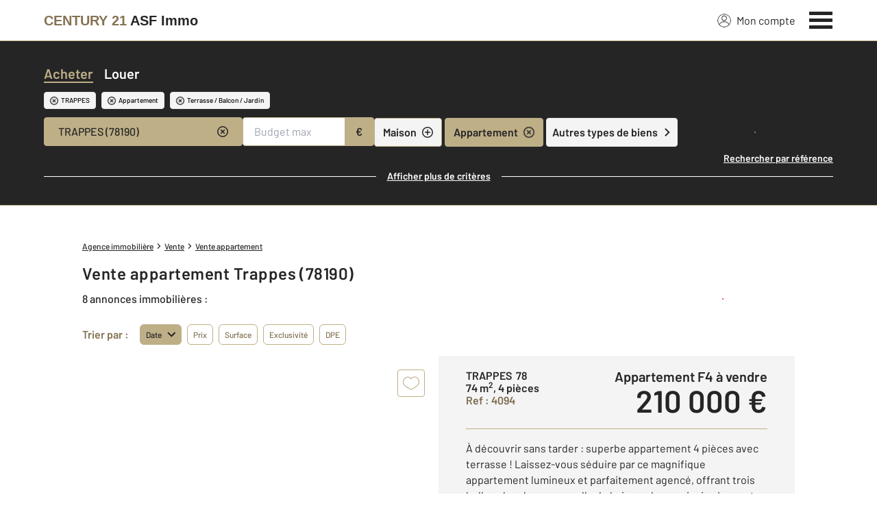

--- FILE ---
content_type: text/html; charset=utf-8
request_url: https://www.century21-asf-trappes.com/annonces/achat-appartement/v-trappes/aff-terrasse_balcon_jardin/
body_size: 35664
content:

<!DOCTYPE html>
<html lang="fr">
  <head><meta charset="utf-8">
<script class="js-the-base-top-of-head-remove">window.IS_AUTHENTICATED = 'False' === 'True'; window.IS_ANONYMOUS = 'True' === 'True'; window.TIMESTAMP = '1769079885'; window.DEBUG = 'False' === 'True'; window.LAST_URL_VISITED = 'None'; window.TEMPLATE = 'bien/liste.html'; window.TYPE_SITE = 'AGENCE'; window.IS_ICE = false; window.SITES = 'SITES AGENCES'; window.SITE = 'agence'; window.HTTP_PROTOCOL = 'https'; window.HTTP_STATIC = '';   window.RESTRICTED_LOCATION = false; window.BIFROST = { token: '3e6edbe3-5aa0-41ef-8b13-e00f1280588d', host: 'https://bifrost.century21.fr' };</script>
<script class="js-the-base-top-of-head-remove">window.MDM = { accounts: { login: '/accounts/login/' }, autocomplete: { localite: '/autocomplete/localite/' }, static: '' };</script>
<link rel="preload" href="/theme/v6/styles/site_agence/base/style.min.css?v=1769079885" as="style">
    <link rel="stylesheet" href="/theme/v6/styles/site_agence/base/style.min.css?v=1769079885" media="print" onload="this.media='all'">
    
  <link href="/theme/v6/styles/site_agence/bien/liste/style.min.css?v=1769079885" rel="stylesheet"/>

    <noscript>
      <link rel="stylesheet" href="/theme/v6/styles/site_agence/base/style.min.css?v=1769079885">
    </noscript>
    
      <script>
        window.fDataLayer = {
          env_template: `bien/liste.html`,
          pagename: `Achat d’appartement à Trappes – C21 – Consultez nos annonces de ventes d’appartement à Trappes`,
          env_ndd: 'www.century21-asf-trappes.com',
          env_codeAgence: '202_2988'
        }
      </script>
     
      <script>
        window.plDataLayer = {
          usersegment: 'acheteur',
          pageCategory1: 'acheter',
          pageCategory2: 'listing'
        }
      </script>
    <script>
// Initialize dataLayer with business context - Must be placed AFTER fDataLayer and plDataLayer definitions
(function() {
  var _fDataLayer = {
    env_device: /Mobile|Android|iPhone|iPad|iPod/i.test(navigator.userAgent) ? 'Mobile' : 'Desktop',
    env_site: window.SITES || '',
    env_template: window.TEMPLATE || '',
    env_work: window.DEBUG ? 'DEV' : 'PROD',
    pagename: '',
    'type compte': '',
    visitorStatus: '',
    trackGoogleAds: 1
  };
  // Merge and push to dataLayer in one go
  window.dataLayer = window.dataLayer || [];
  window.dataLayer.push(Object.assign({}, _fDataLayer, window.fDataLayer || {}, window.plDataLayer || {}));
})();
</script>
<!-- Google Tag Manager -->
<script>(function(w,d,s,l,i){w[l]=w[l]||[];w[l].push({'gtm.start':
new Date().getTime(),event:'gtm.js'});var f=d.getElementsByTagName(s)[0],
j=d.createElement(s),dl=l!='dataLayer'?'&l='+l:'';j.async=true;j.src=
'https://www.googletagmanager.com/gtm.js?id='+i+dl;f.parentNode.insertBefore(j,f);
})(window,document,'script','dataLayer','GTM-P8DRVBV');</script>
<!-- End Google Tag Manager -->
<title>Achat d’appartement à Trappes – C21 – Consultez nos annonces de ventes d’appartement à Trappes</title>
    <meta name="description" content="À découvrir sans tarder : superbe appartement 4 pièces avec terrasse !  Laissez-vous séduire par ce ... Situé au 3e étage, cet appartement de 4 pièces à Trappes offre un cadre de vie idéal pour ceux qui r ... Découvrez cet appartement de 4 pièces, situé au 1er étage d'un immeuble équipé d'un ascenseur, dans" />
    <meta name="viewport" content="width=device-width, initial-scale=1, maximum-scale=3.0" />
    <meta name="robots" content="noindex, nofollow" /><meta name="publisher" content="CENTURY 21 ASF Immo" />
    <meta name="keywords" content="Achat appartement Trappes, vente appartement Trappes" />
     
      <meta property="og:title" content="Achat d’appartement à Trappes – C21 – Consultez nos annonces de ventes d’appartement à Trappes" />
      <meta property="og:description" content="À découvrir sans tarder : superbe appartement 4 pièces avec terrasse !  Laissez-vous séduire par ce ... Situé au 3e étage, cet appartement de 4 pièces à Trappes offre un cadre de vie idéal pour ceux qui r ... Découvrez cet appartement de 4 pièces, situé au 1er étage d'un immeuble équipé d'un ascenseur, dans" />
      <meta property="og:type" content="website" />
      <meta property="og:url" content="https://www.century21-asf-trappes.com/annonces/achat-appartement/v-trappes/aff-terrasse_balcon_jardin/" />
      <meta property="og:site_name" content="CENTURY 21 ASF Immo" />
      <meta property="og:image" content="https://www.century21-asf-trappes.com/theme/v6/images/facebook/century21_facebook-share.png" />
      <meta property="fb:admins" content="741613563" />
     
      <meta name="twitter:card" content="summary" />
      <meta name="twitter:site" content="https://www.century21-asf-trappes.com/annonces/achat-appartement/v-trappes/aff-terrasse_balcon_jardin/" />
      <meta name="twitter:image" content="https://www.century21-asf-trappes.com/theme/v6/images/facebook/century21_facebook-share.png" />
     <link rel="preload" as="font" href="https://fonts.gstatic.com/s/barlow/v11/7cHpv4kjgoGqM7E_DMs5ynghnQ.woff2" type="font/woff2" crossorigin />
<link rel="preload" as="font" href="https://fonts.gstatic.com/s/barlow/v11/7cHqv4kjgoGqM7E3_-gs51ostz0rdg.woff2" type="font/woff2" crossorigin />
<link rel="preload" as="font" href="https://fonts.gstatic.com/s/barlow/v11/7cHqv4kjgoGqM7E30-8s51ostz0rdg.woff2" type="font/woff2" crossorigin />
 
  </head>
  <body class=" sa-base js-sa-base" data-uid="465346835" data-gtm-usersegment="acheteur" data-gtm-page-category1="acheter" data-gtm-page-category2="listing" ><!-- Google Tag Manager (noscript) -->
<noscript><iframe src="https://www.googletagmanager.com/ns.html?id=GTM-P8DRVBV" height="0" width="0" style="display:none;visibility:hidden"></iframe></noscript>
<!-- End Google Tag Manager (noscript) -->
<div class="c-the-cookie-iframe">
  <!-- Google Tag Manager (noscript) is now in TheBaseGTMNoscript/index.html -->
</div>

    <header>
      <div class="js-sticky-nav-bar-container tw-sticky tw-top-0 tw-z-995 print:tw-hidden"> <div class="c-the-topbar js-the-topbar tw-flex tw-items-center tablet-landscape:tw-py-3 tw-border-b tw-border-c21-gold tw-bg-white tw-text-c21-grey-darker is-agency">
  <div class="c-the-topbar__content l-container-3xl tw-flex tw-justify-between tw-space-x-4">
    <a href="/" class="js-dl-push tw-flex tw-justify-center tablet-landscape:tw-items-center tw-flex-col tablet-landscape:tw-flex-row" data-dl-event-listener="click" data-dl-type="object" data-dl-event="gtm.click" data-dl-event-category="Menu" data-dl-event-action="Click" data-dl-event-label="Century 21" aria-label="Century 21"  title="Agence immobilière à Trappes" >  <span class="c-the-topbar__agency-name tw-block tw-font-semibold tw-leading-none">
          <span class="tw-text-c21-gold-dark">CENTURY&nbsp;21</span> <span class="tw-block md:tw-inline tw-text-c21-grey-darker">ASF Immo</span>
        </span>  </a>
    <nav class="c-the-topbar__nav js-the-topbar-nav tw-shrink-0">
      <ul class="tw-flex tw-items-center tablet-landscape:tw-gap-x-8">  <li class="c-the-topbar__nav__item tw-hidden tablet-landscape:tw-block tablet-landscape:tw-py-3 tablet-landscape:tw-mr-5 md:hover:tw-text-c21-gold tw-relative  " >
          <a href="/accounts/" class="js-dl-push tw-relative tw-flex tw-items-center" data-dl-event-listener="click" data-dl-type="object" data-dl-event="gtm.click" data-dl-event-category="Menu" data-dl-event-action="Click" data-dl-event-label="Mon compte" >
            <div class="tw-w-5 tw-h-5 tw-mr-2"> <svg xmlns="http://www.w3.org/2000/svg" xmlns:xlink="http://www.w3.org/1999/xlink" viewBox="0 0 32 32"><defs><circle id="a" cx="16" cy="16" r="16"/></defs><g fill="none" fill-rule="evenodd"><path fill="transparent" fill-opacity=".01" fill-rule="nonzero" d="M0 0h32v32H0z"/><circle cx="6.4" cy="6.4" r="5.6" stroke="currentColor" stroke-width="1.6" transform="translate(9.6 4)"/><mask id="b" fill="#fff"><use xlink:href="#a"/></mask><g mask="url(#b)"><ellipse cx="14.222" cy="13.333" stroke="currentColor" stroke-width="1.6" rx="13.422" ry="12.533" transform="translate(1.778 17.778)"/><circle cx="16" cy="16" r="16"/><circle cx="16" cy="16" r="15.2" stroke="currentColor" stroke-width="1.6"/></g></g></svg> </div>
            Mon compte
            <div class="tw-hidden tablet-landscape:tw-flex tw-absolute tw--top-2 tw--right-3 tw-w-4 tw-h-4"><svg xmlns="http://www.w3.org/2000/svg" viewBox="0 0 22 22"><circle cx="11" cy="11" r="11" style="fill:#00a2ff"/><path d="M18 12h-6v6h-2v-6H4v-2h6V4h2v6h6Z" style="fill:#fff"/></svg></div>
          </a>
        </li>
        <li>
          <button class="c-the-topbar__menu-trigger c-the-topbar__hamburger c-the-topbar__hamburger--collapse js-the-topbar-hamburger tw-inline-flex" type="button" aria-label="Menu" >
            <span class="c-the-topbar__hamburger-box">
              <span class="c-the-topbar__hamburger-inner"></span>
            </span>
          </button>
        </li>
      </ul>
    </nav>
  </div>
</div>
</div> 
<div class="c-the-menu js-the-menu tw-fixed tw-inset-0 tw-z-995 tw-flex tablet-landscape:tw-items-center tw-justify-center tw-w-full tw-h-full tw-bg-c21-grey-darker tablet-landscape:tw-bg-c21-grey-darker/95 tw-text-center tw-overflow-y-auto">
  <nav class="l-container tw-px-0">
    <ul class="js-the-menu-container tw-grid tw-grid-cols-1 tablet-landscape:tw-grid-cols-2 tablet-landscape:tw-gap-4 tw-pb-16 tablet-landscape:tw-pb-0 tw-text-2xl tw-font-semibold">  <li class="tablet-landscape:tw-hidden">
          <a href="/accounts/" class="c-the-menu__item js-dl-push tw-relative tw-block tablet-landscape:tw-inline-block tw-p-4 tablet-landscape:tw-p-0 tw-text-left tablet-landscape:tw-text-center tw-text-white tw-leading-none tw-border-b tablet-landscape:tw-border-b-0 tw-border-c21-gold tw-transition-colors tw-duration-200 hover:tw-text-c21-gold" data-dl-event-listener="click" data-dl-type="object" data-dl-event="gtm.click" data-dl-event-category="Menu" data-dl-event-action="Click" data-dl-event-label="Compte extranet" >
            Mon compte
          </a>
        </li>  <li>
                <a href="/mettre_en_gestion/" target="" class="c-the-menu__item js-dl-push tw-relative tw-block tablet-landscape:tw-inline-block tw-p-4 tablet-landscape:tw-p-0 tw-text-left tablet-landscape:tw-text-center tw-text-white tw-leading-none tw-border-b tablet-landscape:tw-border-b-0 tw-border-c21-gold tw-transition-colors tw-duration-200 hover:tw-text-c21-gold " data-dl-event-listener="click" data-dl-type="object" data-dl-event="gtm.click" data-dl-event-category="Menu" data-dl-event-action="Click" data-dl-event-label="Mettre en gestion" >
                  Mettre en gestion
                </a>
              </li>    <li>
                <a href="/annonces/achat/" target="" class="c-the-menu__item js-dl-push tw-relative tw-block tablet-landscape:tw-inline-block tw-p-4 tablet-landscape:tw-p-0 tw-text-left tablet-landscape:tw-text-center tw-text-white tw-leading-none tw-border-b tablet-landscape:tw-border-b-0 tw-border-c21-gold tw-transition-colors tw-duration-200 hover:tw-text-c21-gold is-active" data-dl-event-listener="click" data-dl-type="object" data-dl-event="gtm.click" data-dl-event-category="Menu" data-dl-event-action="Click" data-dl-event-label="Acheter" >
                  Acheter
                </a>
              </li>    <li>
                <a href="/mettre_en_vente/" target="" class="c-the-menu__item js-dl-push tw-relative tw-block tablet-landscape:tw-inline-block tw-p-4 tablet-landscape:tw-p-0 tw-text-left tablet-landscape:tw-text-center tw-text-white tw-leading-none tw-border-b tablet-landscape:tw-border-b-0 tw-border-c21-gold tw-transition-colors tw-duration-200 hover:tw-text-c21-gold " data-dl-event-listener="click" data-dl-type="object" data-dl-event="gtm.click" data-dl-event-category="Menu" data-dl-event-action="Click" data-dl-event-label="Vendre" >
                  Vendre
                </a>
              </li>    <li>
                <a href="/annonces/location/" target="" class="c-the-menu__item js-dl-push tw-relative tw-block tablet-landscape:tw-inline-block tw-p-4 tablet-landscape:tw-p-0 tw-text-left tablet-landscape:tw-text-center tw-text-white tw-leading-none tw-border-b tablet-landscape:tw-border-b-0 tw-border-c21-gold tw-transition-colors tw-duration-200 hover:tw-text-c21-gold " data-dl-event-listener="click" data-dl-type="object" data-dl-event="gtm.click" data-dl-event-category="Menu" data-dl-event-action="Click" data-dl-event-label="Louer" >
                  Louer
                </a>
              </li>    <li>
                <a href="http://trappes.century21.opinionsystem.fr/" target="_blank" class="c-the-menu__item js-dl-push tw-relative tw-block tablet-landscape:tw-inline-block tw-p-4 tablet-landscape:tw-p-0 tw-text-left tablet-landscape:tw-text-center tw-text-white tw-leading-none tw-border-b tablet-landscape:tw-border-b-0 tw-border-c21-gold tw-transition-colors tw-duration-200 hover:tw-text-c21-gold " data-dl-event-listener="click" data-dl-type="object" data-dl-event="gtm.click" data-dl-event-category="Menu" data-dl-event-action="Click" data-dl-event-label="Voir Nos Avis Clients" >
                  Voir Nos Avis Clients
                </a>
              </li>    <li>
                <a href="/mettre_en_location/" target="" class="c-the-menu__item js-dl-push tw-relative tw-block tablet-landscape:tw-inline-block tw-p-4 tablet-landscape:tw-p-0 tw-text-left tablet-landscape:tw-text-center tw-text-white tw-leading-none tw-border-b tablet-landscape:tw-border-b-0 tw-border-c21-gold tw-transition-colors tw-duration-200 hover:tw-text-c21-gold " data-dl-event-listener="click" data-dl-type="object" data-dl-event="gtm.click" data-dl-event-category="Menu" data-dl-event-action="Click" data-dl-event-label="Mettre en location" >
                  Mettre en location
                </a>
              </li>    <li>
                <a href="https://www.century21.fr/emploi-immobilier/?utm_medium=BurgerMenu&amp;utm_source=SiteAgence&amp;utm_campaign=RECRUTEMENT" target="_blank" class="c-the-menu__item js-dl-push tw-relative tw-block tablet-landscape:tw-inline-block tw-p-4 tablet-landscape:tw-p-0 tw-text-left tablet-landscape:tw-text-center tw-text-white tw-leading-none tw-border-b tablet-landscape:tw-border-b-0 tw-border-c21-gold tw-transition-colors tw-duration-200 hover:tw-text-c21-gold " data-dl-event-listener="click" data-dl-type="object" data-dl-event="gtm.click" data-dl-event-category="Menu" data-dl-event-action="Click" data-dl-event-label="On recrute" >
                  On recrute
                </a>
              </li>    <li>
                <a href="/commerce_entreprise/" target="" class="c-the-menu__item js-dl-push tw-relative tw-block tablet-landscape:tw-inline-block tw-p-4 tablet-landscape:tw-p-0 tw-text-left tablet-landscape:tw-text-center tw-text-white tw-leading-none tw-border-b tablet-landscape:tw-border-b-0 tw-border-c21-gold tw-transition-colors tw-duration-200 hover:tw-text-c21-gold " data-dl-event-listener="click" data-dl-type="object" data-dl-event="gtm.click" data-dl-event-category="Menu" data-dl-event-action="Click" data-dl-event-label="Entreprise et Commerce" >
                  Entreprise et Commerce
                </a>
              </li>    <li>
                <a href="/agence/avis-clients/" target="" class="c-the-menu__item js-dl-push tw-relative tw-block tablet-landscape:tw-inline-block tw-p-4 tablet-landscape:tw-p-0 tw-text-left tablet-landscape:tw-text-center tw-text-white tw-leading-none tw-border-b tablet-landscape:tw-border-b-0 tw-border-c21-gold tw-transition-colors tw-duration-200 hover:tw-text-c21-gold " data-dl-event-listener="click" data-dl-type="object" data-dl-event="gtm.click" data-dl-event-category="Menu" data-dl-event-action="Click" data-dl-event-label="Paroles de clients" >
                  Paroles de clients
                </a>
              </li>    <li>
                <a href="/estimation-immobiliere" target="" class="c-the-menu__item js-dl-push tw-relative tw-block tablet-landscape:tw-inline-block tw-p-4 tablet-landscape:tw-p-0 tw-text-left tablet-landscape:tw-text-center tw-text-white tw-leading-none tw-border-b tablet-landscape:tw-border-b-0 tw-border-c21-gold tw-transition-colors tw-duration-200 hover:tw-text-c21-gold " data-dl-event-listener="click" data-dl-type="object" data-dl-event="gtm.click" data-dl-event-category="Menu" data-dl-event-action="Click" data-dl-event-label="Estimation en ligne" >
                  Estimation en ligne
                </a>
              </li>    <li>
                <a href="/actus/" target="" class="c-the-menu__item js-dl-push tw-relative tw-block tablet-landscape:tw-inline-block tw-p-4 tablet-landscape:tw-p-0 tw-text-left tablet-landscape:tw-text-center tw-text-white tw-leading-none tw-border-b tablet-landscape:tw-border-b-0 tw-border-c21-gold tw-transition-colors tw-duration-200 hover:tw-text-c21-gold " data-dl-event-listener="click" data-dl-type="object" data-dl-event="gtm.click" data-dl-event-category="Menu" data-dl-event-action="Click" data-dl-event-label="Actualité immobilière" >
                  Actualité immobilière
                </a>
              </li>     <li>
                  <a href="/biens-vendus" target="" class="c-the-menu__item js-dl-push tw-relative tw-block tablet-landscape:tw-inline-block tw-p-4 tablet-landscape:tw-p-0 tw-text-left tablet-landscape:tw-text-center tw-text-white tw-leading-none tw-border-b tablet-landscape:tw-border-b-0 tw-border-c21-gold tw-transition-colors tw-duration-200 hover:tw-text-c21-gold " data-dl-event-listener="click" data-dl-type="object" data-dl-event="gtm.click" data-dl-event-category="Menu" data-dl-event-action="Click" data-dl-event-label="Biens vendus" >
                    Biens vendus
                  </a>
                </li>     <li>
              <a href="/agence/" class="c-the-menu__item js-dl-push tw-relative tw-block tablet-landscape:tw-inline-block tw-p-4 tablet-landscape:tw-p-0 tw-text-left tablet-landscape:tw-text-center tw-text-white tw-leading-none tw-border-b tablet-landscape:tw-border-b-0 tw-border-c21-gold tw-transition-colors tw-duration-200 hover:tw-text-c21-gold " data-dl-event-listener="click" data-dl-type="object" data-dl-event="gtm.click" data-dl-event-category="Menu" data-dl-event-action="Click" data-dl-event-label="Notre Agence" >
                Notre agence
              </a>
            </li>    <li class="tw-mt-6 tw-ml-5 tablet-landscape:tw-hidden">   
<div class="c-the-social-networks js-the-social-networks tw-flex tw-items-center tw-w-full is-horizontal is-left" >
  <ul class="c-the-social-networks__items-wrapper tw-flex tw-items-center"><div class="c-the-social-networks__items-wrapper tw-text-c21-gold hover:tw-text-c21-gold-light"> 
<a href="https://www.facebook.com/pages/CENTURY-21-ASF-Immo-à-Trappes/225881894150278" target="_blank" class="c-the-social-networks-item" title="Facebook" rel="nofollow" >
  <div class="tw-w-8 tw-h-8"><svg xmlns="http://www.w3.org/2000/svg" viewBox="0 0 29.05 28.871"><path fill="currentColor" d="M29.05 14.525a14.524 14.524 0 1 0-16.792 14.346V18.725H8.574v-4.2h3.687v-3.2c0-3.64 2.17-5.649 5.486-5.649A22.325 22.325 0 0 1 21 5.96v3.574h-1.847a2.1 2.1 0 0 0-2.37 2.268v2.723h4.043l-.645 4.2h-3.383v10.15a14.527 14.527 0 0 0 12.252-14.35z"/></svg></div>
</a>
</div></ul>
</div>
 </li>
    </ul>
  </nav>
</div>
</header>
    
  <main class="sa-bien-liste js-sa-bien-liste">
    <div class="tw-hidden">  
<div class="c-the-page-title js-the-page-title"  data-h-back-link="" >
  <div class="c-the-page-title__container tw-relative  " >
    <div class="tw-absolute tw-inset-0 tw-h-full tw-flex tw-items-center tw-justify-center tw-z-2">
      <span class="l-container c-text-theme-heading-1 tw-text-white tw-text-center">  <div class="js-the-page-title-title">
              Acheter avec
            </div>   <span class="tw-block tablet-landscape:tw-inline">
            CENTURY&nbsp;21
          </span>  </span>
    </div>   <picture class="c-the-page-title__background-image"><source media="(max-width: 768px)" srcset="/theme/v6/images/the-page/the-page-title/mobile-century21_acheter.webp, /theme/v6/images/the-page/the-page-title/mobile-century21_acheter@2x.webp 2x, /theme/v6/images/the-page/the-page-title/mobile-century21_acheter@3x.webp 3x" type="image/webp" />
          <source media="(min-width: 768px)" srcset="/theme/v6/images/the-page/the-page-title/century21_acheter.webp, /theme/v6/images/the-page/the-page-title/century21_acheter@2x.webp 2x, /theme/v6/images/the-page/the-page-title/century21_acheter@3x.webp 3x" type="image/webp" /><source media="(max-width: 768px)" srcset="/theme/v6/images/the-page/the-page-title/century21_acheter.jpg, /theme/v6/images/the-page/the-page-title/century21_acheter@2x.jpg 2x, /theme/v6/images/the-page/the-page-title/century21_acheter@3x.jpg 3x" type="image/jpeg" />
          <source media="(min-width: 768px)" srcset="/theme/v6/images/the-page/the-page-title/century21_acheter.jpg, /theme/v6/images/the-page/the-page-title/century21_acheter@2x.jpg 2x, /theme/v6/images/the-page/the-page-title/century21_acheter@3x.jpg 3x" type="image/jpeg" />
          <img class="tw-absolute tw-inset-0 tw-z-1 tw-w-full tw-h-full tw-object-cover" src="/theme/v6/images/the-page/the-page-title/century21_acheter.jpg" alt="Acheter avec" width="748" height="300" />
        </picture>   </div>  </div>
 </div>
    <section class="tw-relative tw-z-10 tw-hidden md:tw-block">
      <div class="tw-grid tw-grid-cols-2 tw-text-center tw-text-white md:tw-hidden">
        <a href="/annonces/achat/" class="c-the-search-engine__sell-or-loan tw-py-2 c-text-theme-cta tw-leading-normal tw-bg-c21-grey-darker is-active" >
          <span class="c-the-search-engine__sell-or-loan__item tw-relative tw-inline-block is-active">Acheter</span>
        </a>
        <a href="/annonces/location/" class="c-the-search-engine__sell-or-loan tw-py-2 c-text-theme-cta tw-leading-normal tw-bg-c21-grey-darker " >
          <span class="c-the-search-engine__sell-or-loan__item tw-relative tw-inline-block ">Louer</span>
        </a>
      </div> 
<section class="c-the-search-engine js-the-search-engine tw-relative tw-z-10 tw-bg-c21-grey-darker tw-border-b tw-border-c21-grey-darker md:tw-border-c21-gold is-in-list  is-sa" data-universe="Acheter" data-type-of-transaction="vente" data-has-location-autocomplete="0" data-has-cities-select="1" data-is-in-list="1"  data-h1="Vente appartement Trappes (78190)"  x-data="{ visible: false }" x-title="c-the-search-engine" >
  <div class="c-the-search-engine__mobile-tags-container tw-px-4 tw-py-3 md:tw-hidden tw-h-20" :class="{ 'is-hidden': visible }" >
    <div class="tw-flex tw-space-between tw-items-stretch tw-space-x-1">
      <div class="tw-flex tw-items-center tw-w-full tw-bg-c21-grey-medium tw-overflow-hidden tw-rounded"><div class="js-the-search-engine-tags tw-flex tw-items-center tw-overflow-y-auto tw-w-full tw-h-full tw-space-x-1 tw-p-1 tw-whitespace-nowrap"  data-cities="TRAPPES" data-cps="" data-cpvs="" data-depts=""  >
        </div>
      </div>
      <div class="tw-z-20" x-on:click="visible = true" >  
  <div class="c-the-button js-the-button tw-relative tw-z-1 tw-inline-block tw-cursor-pointer    has-icon-on-center is-primary has-icon has-medium-icon           "     data-type="primary"  data-id="" title="" x-data='{ "handleClick": false, "clickLabel": "", "clicked": false }' x-on:click="if (handleClick) { if (!clicked) { event.preventDefault(); } clicked = true; $refs.label.innerHTML = clickLabel; if ('' === 'phone') { $el.href = `tel:${clickLabel}`; setTimeout(() => { $el.setAttribute('data-dl-no', '1'); }, 50) } };"
    x-title="TheButton"        >
    <div class="c-the-button__background tw-absolute tw-inset-0 tw-transition-colors "></div>
    <div class="c-the-button__wrapper tw-relative tw-text-center tw-z-2">  <div class="c-the-button__loader tw-shrink-0 tw-mr-2"></div>   <div class="c-the-button__icon js-the-button-icon tw-shrink-0 tw-w-8 tw-h-8 tw-text-c21-grey-darker"><svg viewBox="0 0 32 34" xmlns="http://www.w3.org/2000/svg"><g fill="none" fill-rule="evenodd"><path fill-opacity=".01" fill="transparent" d="M0 0h32v32H0z"/><g stroke="currentColor" stroke-width="1.28"><path d="m7.527 29.171-1.83-8.879-.006-.003L16.684 1.247l10.251 5.919-10.017 17.35-.976 1.691zM6.27 30.947h20.076"/></g></g></svg></div>   </div>
  </div>

</div>
    </div>
    <div>
      <a class="tw-text-sm tw-font-semibold tw-underline tw-text-white" href="/annonces/achat/" title="Effectuer une nouvelle recherche" >
        Effectuer une nouvelle recherche</a>
    </div>
  </div><div class="c-the-search-engine__block tw-hidden md:tw-block" :class="{ 'is-visible': visible }" >
    <div class="tw-hidden"> 
<div class="c-the-field-text js-the-field-text tw-w-full  is-hidden " data-name="type_of_transaction" data-required="0" data-autofill="0" data-disabled="0" data-fill-with-cookie="0" data-create-cookie="0" >
  <label for="type_of_transaction" >  <input class="c-the-field-text__input js-the-field-text-input js-the-field-text-placeholder tw-w-full tw-px-4 tw-py-2 tw-border tw-border-transparent tw-rounded" name="type_of_transaction" id="type_of_transaction" value="vente" placeholder="" type="text"  hidden="true"   />
  </label>
  <div class="c-errors-container js-the-field-text-errors-container tw-mt-1"></div>
</div>
 
<div class="c-the-field-text js-the-field-text tw-w-full  is-hidden " data-name="agency" data-required="0" data-autofill="0" data-disabled="0" data-fill-with-cookie="0" data-create-cookie="0" >
  <label for="agency" >  <input class="c-the-field-text__input js-the-field-text-input js-the-field-text-placeholder tw-w-full tw-px-4 tw-py-2 tw-border tw-border-transparent tw-rounded" name="agency" id="agency" value="" placeholder="" type="text"  hidden="true"   />
  </label>
  <div class="c-errors-container js-the-field-text-errors-container tw-mt-1"></div>
</div>
</div>
    <div class="l-container-xl tw-py-8">
      <div class="tw-hidden md:tw-flex tw-items-center">
        <div class="tw-flex tw-shrink-0 tw-w-full md:tw-w-auto tw-text-center tw-mb-3">
          <a href="/annonces/achat/" class="tw-w-1/2 md:tw-w-auto tw-text-white hover:tw-text-c21-gold tw-transition-colors tw-duration-550 c-text-theme-heading-3 tw-leading-normal tw-tracking-c21-theme-0 is-active" >
            <span class="c-the-search-engine__sell-or-loan__item js-the-search-engine-buy-button tw-relative tw-inline-block is-active">Acheter</span>
            </a>
          <a href="/annonces/location/" class="tw-ml-0 md:tw-ml-4 tw-block tw-w-1/2 md:tw-w-auto tw-text-white hover:tw-text-c21-gold tw-transition-colors tw-duration-550 c-text-theme-heading-3 tw-leading-normal tw-tracking-c21-theme-0" >
            <span class="c-the-search-engine__sell-or-loan__item js-the-search-engine-rent-button tw-relative tw-inline-block">Louer</span>
          </a>
        </div>
      </div><div class="c-the-search-engine__tags-container js-the-search-engine-tags tw-mt-2 tw-flex tw-items-center tw-flex-wrap tw-w-full md:tw-w-auto tw-space-x-2"  data-cities="TRAPPES" data-cps="" data-cpvs="" data-depts=""  >
      </div>
      <div class="tw-mt-3">
        <div class="tw-relative"><div class="tw-grid tw-gap-1"><div class="tw-relative tw-z-3 tw-flex tw-flex-wrap tw-w-full has-light-bg tw-gap-1"> <div class="tw-grow">
                  
<div class="c-the-field-select js-the-field-select tw-text-c21-grey-darker has-selection     " data-name="city" data-required="0" data-has-search="0" data-placeholder-label="Choisir dans la liste" data-autofill="0" data-has-multiple-choice="0" data-replace-placeholder="1" data-hide-options-at-start="0"  data-selected="1"  >   <div>
      <div class="tw-relative">
        <div class="c-the-field-select__placeholder js-the-field-select-placeholder tw-flex tw-items-center tw-justify-between tw-w-full tw-py-2 tw-px-4 tw-text-base tw-text-c21-grey-darker tw-bg-white tw-border tw-border-c21-gold tw-cursor-pointer tw-transition-colors tw-duration-200 hover:tw-bg-c21-grey-medium tw-rounded" tabindex="0" >  <span class="c-the-field-select__placeholder-label js-the-field-select-placeholder-label tablet-landscape:tw-w-56 tablet-landscape:tw-whitespace-nowrap tablet-landscape:tw-overflow-hidden" >Choisir dans la liste
          </span>
          <div class="tw-flex tw-items-center tw-shrink-0">   <span class="c-the-field-select__clear js-the-field-select-clear tw-transform tw-rotate-45 tw-ml-2 tw-hidden tw-shrink-0 tw-w-4 tw-h-4 tw-text-c21-grey-darker tw-transition-colors tw-duration-200"><svg viewBox="0 0 32 32" xmlns="http://www.w3.org/2000/svg"><g fill="none" fill-rule="evenodd"><circle stroke="currentColor" stroke-width="3" cx="16" cy="16" r="14.5"/><g fill="currentColor"><path d="M14.5 8h3v16h-3z"/><path d="M8 14.5h16v3H8z"/></g></g></svg>
</span>  <span class="c-the-field-select__arrow tw-ml-2 tw-shrink-0 tw-w-4 tw-h-4 tw-transition-transform tw-duration-200 tw-text-c21-grey-darker "> <svg viewBox="0 0 32 32" xmlns="http://www.w3.org/2000/svg"><g stroke="none" stroke-width="1" fill="none" fill-rule="evenodd"><rect fill-opacity="0.01" fill="transparent" x="1" y="0" width="32" height="32"></rect><polygon fill="currentColor" fill-rule="nonzero" transform="translate(16.865600, 16.000000) rotate(90.000000) translate(-16.865600, -16.000000) " points="10.7312 32 26.7312 16 10.7312 0 7 3.7344 19.2656 16 7 28.2656"></polygon></g></svg>
 </span>
          </div>
        </div>
        <div class="c-the-field-select__options tw-mt-1 tw-z-10 tw-overflow-auto tw-absolute tw-top-100% tw-left-0 tw-right-0 tw-hidden tw-w-full tw-py-2 tw-bg-white has-custom-scrollbar tw-rounded"> <div class="c-the-field-select__option js-the-field-select-option tw-flex tw-items-center tw-space-x-4 tw-w-full tw-px-4 tw-py-1 tw-text-base tw-text-c21-grey-darker tw-bg-white tw-border tw-border-white tw-cursor-pointer tw-transition-colors tw-duration-200" data-selected="0" data-value="v-gambais" data-slug="" data-subvalue="1" data-parent-value="" data-label="GAMBAIS (78950)" data-in-buy="" data-in-rent="" >   <span>GAMBAIS (78950)</span>  </div>  <div class="c-the-field-select__option js-the-field-select-option tw-flex tw-items-center tw-space-x-4 tw-w-full tw-px-4 tw-py-1 tw-text-base tw-text-c21-grey-darker tw-bg-white tw-border tw-border-white tw-cursor-pointer tw-transition-colors tw-duration-200" data-selected="0" data-value="v-plaisir" data-slug="" data-subvalue="1" data-parent-value="" data-label="PLAISIR (78370)" data-in-buy="" data-in-rent="" >   <span>PLAISIR (78370)</span>  </div>  <div class="c-the-field-select__option js-the-field-select-option tw-flex tw-items-center tw-space-x-4 tw-w-full tw-px-4 tw-py-1 tw-text-base tw-text-c21-grey-darker tw-bg-white tw-border tw-border-white tw-cursor-pointer tw-transition-colors tw-duration-200" data-selected="1" data-value="v-trappes" data-slug="" data-subvalue="1" data-parent-value="" data-label="TRAPPES (78190)" data-in-buy="" data-in-rent="" >   <span>TRAPPES (78190)</span>  </div>  <div class="c-the-field-select__option js-the-field-select-option tw-flex tw-items-center tw-space-x-4 tw-w-full tw-px-4 tw-py-1 tw-text-base tw-text-c21-grey-darker tw-bg-white tw-border tw-border-white tw-cursor-pointer tw-transition-colors tw-duration-200" data-selected="0" data-value="d-78_yvelines" data-slug="" data-subvalue="1" data-parent-value="" data-label="78 - Yvelines" data-in-buy="" data-in-rent="" >   <span>78 - Yvelines</span>  </div> </div>
      </div>
      <div class="c-errors-container js-the-field-select-errors-container tw-mt-1"></div>
    </div>  </div>
</div> <div class="c-the-search-engine__budget tw-shrink-0 tw-w-full tablet-landscape:tw-w-2/12 tw-mb-6 tablet-landscape:tw-mb-0">  
<div class="c-the-field-number js-the-field-number tw-w-full   " data-name="price_max" data-required="0" data-is-formated="1" data-autofill="0" data-fill-with-cookie="0" data-create-cookie="0" >  <label class="c-the-field-number__wrapper tw-relative tw-block tw-bg-white tw-border tw-border-white tw-rounded" for="price_max" >
    <input class="c-the-field-number__input js-the-field-number-input js-the-field-number-placeholder tw-w-full tw-px-4 tw-py-2 tw-rounded" name="price_max" id="price_max" value="" placeholder="Budget max" type="text" inputmode="numeric"  />  <div class="c-the-field-number__suffix js-the-field-number-suffix tw-absolute tw-top-0 tw-right-0 tw-h-full tw-flex tw-justify-between tw-items-center tw-p-4 tw-bg-c21-gold tw-text-base">
        <span>€</span>
      </div>  </label>
  <div class="c-errors-container js-the-field-number-errors-container tw-mt-1"></div>
</div>
 </div><div class="c-the-search-engine__types-of-properties tw-flex tw-flex-col tablet-landscape:tw-flex-row tw-items-center tw-w-full tablet-landscape:tw-w-auto">
                <div class="c-the-search-engine__types-of-properties-wrapper has-checkbox-grey-light tw-flex tw-items-center tw-space-x-2 tw-w-full tw-h-full">
                  <div class="tw-flex tw-flex-row tw-items-center tw-space-x-2 tablet-landscape:tw-space-x-1 tw-w-full md:tw-w-auto"><div class="tw-w-1/2 tablet-landscape:tw-w-auto"> 
<div class="c-the-field-checkbox js-the-field-checkbox tw-flex tw-items-center tw-justify-center tw-text-center tw-cursor-pointer tw-duration-250 tw-transition-colors tw-text-c21-grey-darker tw-bg-white tw-rounded has-plus-sign" data-name="type_of_properties" data-value="maison" >
  <label class="c-the-field-checkbox__container tw-flex tw-items-center tw-justify-center tw-w-full tw-h-full tw-px-3 tw-py-1 tw-cursor-pointer" for="type_of_properties_maison" >
    <input type="checkbox" name="type_of_properties" value="maison" id="type_of_properties_maison"  class="c-the-field-checkbox__input js-the-field-checkbox-input tw-hidden" />
    <span class="c-the-field-checkbox__label js-the-field-checkbox-label tw-text-base">Maison</span>  <div class="c-the-field-checkbox__indicator tw-ml-2 tw-hidden md:tw-block tw-shrink-0 tw-w-4 tw-h-4"><svg viewBox="0 0 32 32" xmlns="http://www.w3.org/2000/svg"><g fill="none" fill-rule="evenodd"><circle stroke="currentColor" stroke-width="3" cx="16" cy="16" r="14.5"/><g fill="currentColor"><path d="M14.5 8h3v16h-3z"/><path d="M8 14.5h16v3H8z"/></g></g></svg>
</div>  </label>
</div>
</div><div class="tw-w-1/2 tablet-landscape:tw-w-auto"> 
<div class="c-the-field-checkbox js-the-field-checkbox tw-flex tw-items-center tw-justify-center tw-text-center tw-cursor-pointer tw-duration-250 tw-transition-colors tw-text-c21-grey-darker tw-bg-white tw-rounded has-plus-sign" data-name="type_of_properties" data-value="appartement" >
  <label class="c-the-field-checkbox__container tw-flex tw-items-center tw-justify-center tw-w-full tw-h-full tw-px-3 tw-py-1 tw-cursor-pointer" for="type_of_properties_appartement" >
    <input type="checkbox" name="type_of_properties" value="appartement" id="type_of_properties_appartement" checked="checked" class="c-the-field-checkbox__input js-the-field-checkbox-input tw-hidden" />
    <span class="c-the-field-checkbox__label js-the-field-checkbox-label tw-text-base">Appartement</span>  <div class="c-the-field-checkbox__indicator tw-ml-2 tw-hidden md:tw-block tw-shrink-0 tw-w-4 tw-h-4"><svg viewBox="0 0 32 32" xmlns="http://www.w3.org/2000/svg"><g fill="none" fill-rule="evenodd"><circle stroke="currentColor" stroke-width="3" cx="16" cy="16" r="14.5"/><g fill="currentColor"><path d="M14.5 8h3v16h-3z"/><path d="M8 14.5h16v3H8z"/></g></g></svg>
</div>  </label>
</div>
</div>
                  </div>
                </div><div class="c-the-search-engine__types-of-properties__field c-the-search-engine__field tw-relative tw-mt-2 tablet-landscape:tw-mt-0 tablet-landscape:tw-ml-1 tw-shrink-0 tw-w-full tablet-landscape:tw-w-auto tw-cursor-pointer" x-data="{ open: false }" :class="{ 'is-opened': open }" @click.outside="open = false" x-title="c-the-search-engine__types-of-properties__field" >
                  <div class="c-the-search-engine__field__label tw-flex tw-items-center tw-justify-center md:tw-justify-between tw-p-2 tw-text-base tw-font-semibold tw-text-c21-grey-darker tw-cursor-pointer tw-bg-c21-grey-light tw-border tw-border-c21-grey-medium tw-duration-250 tw-transition-colors hover:tw-bg-c21-grey-medium tw-rounded" @click="open = !open" >
                    <div class="tw-flex tw-items-center">
                      Autres types de biens
                      <span class="c-the-search-engine__field__arrow tw-ml-2 tw-block tw-w-3 tw-h-3"><svg viewBox="0 0 32 32" xmlns="http://www.w3.org/2000/svg"><path fill="currentColor" d="M9.731 32l16-16-16-16L6 3.734 18.266 16 6 28.266z"/></svg>
</span>
                    </div>
                    <div class="c-the-search-engine__field__indicator js-the-search-engine-field-indicator tw-ml-8 tw-hidden tw-items-center tw-justify-center tw-w-6 tw-h-6 tw-text-xs tw-font-semibold tw-text-c21-gold tw-bg-c21-grey-darker tw-rounded-full tw-tracking-wide" data-name="TypeOfProperties"></div>
                  </div>
                  <div class="c-the-search-engine__subfields-container tw-hidden tw-absolute tw-mt-1 tw-top-100% tw-z-10 tw-left-0 tw-grid-cols-2 md:tw-grid-cols-1 tw-gap-2 md:tw-gap-1 tw-w-full tw-p-2 md:tw-p-1 tw-overflow-y-auto tw-bg-white tw-border tw-border-c21-gold tw-rounded tw-shadow-md has-custom-scrollbar" :class="{ 'is-visible': open }" >  
<div class="c-the-field-checkbox js-the-field-checkbox tw-flex tw-items-center tw-justify-center tw-text-center tw-cursor-pointer tw-duration-250 tw-transition-colors tw-text-c21-grey-darker tw-bg-white tw-rounded has-plus-sign" data-name="type_of_properties" data-value="neuf" >
  <label class="c-the-field-checkbox__container tw-flex tw-items-center tw-justify-center tw-w-full tw-h-full tw-px-3 tw-py-1 tw-cursor-pointer" for="type_of_properties_neuf" >
    <input type="checkbox" name="type_of_properties" value="neuf" id="type_of_properties_neuf"  class="c-the-field-checkbox__input js-the-field-checkbox-input tw-hidden" />
    <span class="c-the-field-checkbox__label js-the-field-checkbox-label tw-text-base">Neuf</span>  <div class="c-the-field-checkbox__indicator tw-ml-2 tw-hidden md:tw-block tw-shrink-0 tw-w-4 tw-h-4"><svg viewBox="0 0 32 32" xmlns="http://www.w3.org/2000/svg"><g fill="none" fill-rule="evenodd"><circle stroke="currentColor" stroke-width="3" cx="16" cy="16" r="14.5"/><g fill="currentColor"><path d="M14.5 8h3v16h-3z"/><path d="M8 14.5h16v3H8z"/></g></g></svg>
</div>  </label>
</div>
 
<div class="c-the-field-checkbox js-the-field-checkbox tw-flex tw-items-center tw-justify-center tw-text-center tw-cursor-pointer tw-duration-250 tw-transition-colors tw-text-c21-grey-darker tw-bg-white tw-rounded has-plus-sign" data-name="type_of_properties" data-value="ancien" >
  <label class="c-the-field-checkbox__container tw-flex tw-items-center tw-justify-center tw-w-full tw-h-full tw-px-3 tw-py-1 tw-cursor-pointer" for="type_of_properties_ancien" >
    <input type="checkbox" name="type_of_properties" value="ancien" id="type_of_properties_ancien"  class="c-the-field-checkbox__input js-the-field-checkbox-input tw-hidden" />
    <span class="c-the-field-checkbox__label js-the-field-checkbox-label tw-text-base">Ancien</span>  <div class="c-the-field-checkbox__indicator tw-ml-2 tw-hidden md:tw-block tw-shrink-0 tw-w-4 tw-h-4"><svg viewBox="0 0 32 32" xmlns="http://www.w3.org/2000/svg"><g fill="none" fill-rule="evenodd"><circle stroke="currentColor" stroke-width="3" cx="16" cy="16" r="14.5"/><g fill="currentColor"><path d="M14.5 8h3v16h-3z"/><path d="M8 14.5h16v3H8z"/></g></g></svg>
</div>  </label>
</div>
 
<div class="c-the-field-checkbox js-the-field-checkbox tw-flex tw-items-center tw-justify-center tw-text-center tw-cursor-pointer tw-duration-250 tw-transition-colors tw-text-c21-grey-darker tw-bg-white tw-rounded has-plus-sign" data-name="type_of_properties" data-value="terrain" >
  <label class="c-the-field-checkbox__container tw-flex tw-items-center tw-justify-center tw-w-full tw-h-full tw-px-3 tw-py-1 tw-cursor-pointer" for="type_of_properties_terrain" >
    <input type="checkbox" name="type_of_properties" value="terrain" id="type_of_properties_terrain"  class="c-the-field-checkbox__input js-the-field-checkbox-input tw-hidden" />
    <span class="c-the-field-checkbox__label js-the-field-checkbox-label tw-text-base">Terrain</span>  <div class="c-the-field-checkbox__indicator tw-ml-2 tw-hidden md:tw-block tw-shrink-0 tw-w-4 tw-h-4"><svg viewBox="0 0 32 32" xmlns="http://www.w3.org/2000/svg"><g fill="none" fill-rule="evenodd"><circle stroke="currentColor" stroke-width="3" cx="16" cy="16" r="14.5"/><g fill="currentColor"><path d="M14.5 8h3v16h-3z"/><path d="M8 14.5h16v3H8z"/></g></g></svg>
</div>  </label>
</div>
 
<div class="c-the-field-checkbox js-the-field-checkbox tw-flex tw-items-center tw-justify-center tw-text-center tw-cursor-pointer tw-duration-250 tw-transition-colors tw-text-c21-grey-darker tw-bg-white tw-rounded has-plus-sign" data-name="type_of_properties" data-value="parking" >
  <label class="c-the-field-checkbox__container tw-flex tw-items-center tw-justify-center tw-w-full tw-h-full tw-px-3 tw-py-1 tw-cursor-pointer" for="type_of_properties_parking" >
    <input type="checkbox" name="type_of_properties" value="parking" id="type_of_properties_parking"  class="c-the-field-checkbox__input js-the-field-checkbox-input tw-hidden" />
    <span class="c-the-field-checkbox__label js-the-field-checkbox-label tw-text-base">Parking</span>  <div class="c-the-field-checkbox__indicator tw-ml-2 tw-hidden md:tw-block tw-shrink-0 tw-w-4 tw-h-4"><svg viewBox="0 0 32 32" xmlns="http://www.w3.org/2000/svg"><g fill="none" fill-rule="evenodd"><circle stroke="currentColor" stroke-width="3" cx="16" cy="16" r="14.5"/><g fill="currentColor"><path d="M14.5 8h3v16h-3z"/><path d="M8 14.5h16v3H8z"/></g></g></svg>
</div>  </label>
</div>
 
<div class="c-the-field-checkbox js-the-field-checkbox tw-flex tw-items-center tw-justify-center tw-text-center tw-cursor-pointer tw-duration-250 tw-transition-colors tw-text-c21-grey-darker tw-bg-white tw-rounded has-plus-sign" data-name="type_of_properties" data-value="immeuble" >
  <label class="c-the-field-checkbox__container tw-flex tw-items-center tw-justify-center tw-w-full tw-h-full tw-px-3 tw-py-1 tw-cursor-pointer" for="type_of_properties_immeuble" >
    <input type="checkbox" name="type_of_properties" value="immeuble" id="type_of_properties_immeuble"  class="c-the-field-checkbox__input js-the-field-checkbox-input tw-hidden" />
    <span class="c-the-field-checkbox__label js-the-field-checkbox-label tw-text-base">Immeuble</span>  <div class="c-the-field-checkbox__indicator tw-ml-2 tw-hidden md:tw-block tw-shrink-0 tw-w-4 tw-h-4"><svg viewBox="0 0 32 32" xmlns="http://www.w3.org/2000/svg"><g fill="none" fill-rule="evenodd"><circle stroke="currentColor" stroke-width="3" cx="16" cy="16" r="14.5"/><g fill="currentColor"><path d="M14.5 8h3v16h-3z"/><path d="M8 14.5h16v3H8z"/></g></g></svg>
</div>  </label>
</div>
 
<div class="c-the-field-checkbox js-the-field-checkbox tw-flex tw-items-center tw-justify-center tw-text-center tw-cursor-pointer tw-duration-250 tw-transition-colors tw-text-c21-grey-darker tw-bg-white tw-rounded has-plus-sign" data-name="type_of_properties" data-value="divers" >
  <label class="c-the-field-checkbox__container tw-flex tw-items-center tw-justify-center tw-w-full tw-h-full tw-px-3 tw-py-1 tw-cursor-pointer" for="type_of_properties_divers" >
    <input type="checkbox" name="type_of_properties" value="divers" id="type_of_properties_divers"  class="c-the-field-checkbox__input js-the-field-checkbox-input tw-hidden" />
    <span class="c-the-field-checkbox__label js-the-field-checkbox-label tw-text-base">Divers</span>  <div class="c-the-field-checkbox__indicator tw-ml-2 tw-hidden md:tw-block tw-shrink-0 tw-w-4 tw-h-4"><svg viewBox="0 0 32 32" xmlns="http://www.w3.org/2000/svg"><g fill="none" fill-rule="evenodd"><circle stroke="currentColor" stroke-width="3" cx="16" cy="16" r="14.5"/><g fill="currentColor"><path d="M14.5 8h3v16h-3z"/><path d="M8 14.5h16v3H8z"/></g></g></svg>
</div>  </label>
</div>
   </div>
                </div>
              </div><div class="tw-hidden md:tw-block md:tw-mt-2 lg:tw-mt-0 tw-shrink-0 tw-grow tw-w-full tablet-landscape:tw-w-auto">  
  <div class="c-the-button js-the-button tw-relative tw-z-1 tw-inline-block tw-cursor-pointer has-label is-full-width  has-icon-on-left is-primary            "    data-name="search" data-type="primary"  data-id="" title="Lancer ma recherche" x-data='{ "handleClick": false, "clickLabel": "", "clicked": false }' x-on:click="if (handleClick) { if (!clicked) { event.preventDefault(); } clicked = true; $refs.label.innerHTML = clickLabel; if ('' === 'phone') { $el.href = `tel:${clickLabel}`; setTimeout(() => { $el.setAttribute('data-dl-no', '1'); }, 50) } };"
    x-title="TheButton--search"        >
    <div class="c-the-button__background tw-absolute tw-inset-0 tw-transition-colors "></div>
    <div class="c-the-button__wrapper tw-relative tw-text-center tw-z-2">  <div class="c-the-button__loader tw-shrink-0 tw-mr-2"></div>  <div class="c-the-button__col-right">
          <span class="c-the-button__label js-the-button-label tw-inline-block " x-ref="label">Lancer ma recherche</span>  </div>    </div>
  </div>

</div>
            </div><div class="tw-relative tw-flex tw-justify-between" x-data="{ open: false }" @click.outside="open = false" x-title="c-the-search-engine__search-by-reference" ><div>
                <div class="c-errors-container js-the-search-engine-errors-container">
                  <div class="c-error">
                    <div class="c-error__icon"><svg viewBox="0 0 32 32" xmlns="http://www.w3.org/2000/svg"><g fill="none" fill-rule="evenodd"><circle fill="currentColor" fill-rule="nonzero" cx="16" cy="16" r="16"/><g transform="translate(14.77 7.138)"><path stroke="#FFF" stroke-width="2.462" stroke-linecap="round" d="M1.231 12.062V0"/><circle fill="#FFF" fill-rule="nonzero" cx="1.231" cy="16.246" r="1.231"/></g></g></svg></div>
                    <span>Ce champ doit être complété pour effectuer une recherche</span>
                  </div>
                </div>
              </div><div class="tw-relative">
                <span class="tw-cursor-pointer tw-font-semibold tw-text-sm tw-underline tw-text-white tw-transition-colors tw-duration-200 hover:tw-text-c21-gold" @click="open = true" >
                  Rechercher par référence
                </span>
              </div>
              <div class="c-the-search-engine__reference-container tw-absolute tw-top-100% tw-right-0 tw-z-25 tw-p-4 tw-bg-white tw-shadow-md tw-rounded tw-border tw-border-c21-gold tw-hidden has-custom-scrollbar has-light-bg" :class="{ 'is-visible': open }" >
                <div class="tw-relative tw-flex tw-justify-between tw-items-center">
                  <div class="tw-w-4 tw-h-4"></div>
                  <span class="tw-relative tw-font-semibold tw-text-sm">Référence</span>
                  <div class="tw-rotate-45 tw-w-4 tw-h-4 tw-cursor-pointer tw-transition-colors tw-duration-200 hover:tw-text-c21-gold" @click="open = false" ><svg viewBox="0 0 32 32" xmlns="http://www.w3.org/2000/svg"><g fill="none" fill-rule="evenodd"><circle stroke="currentColor" stroke-width="3" cx="16" cy="16" r="14.5"/><g fill="currentColor"><path d="M14.5 8h3v16h-3z"/><path d="M8 14.5h16v3H8z"/></g></g></svg>
</div>
                </div>
                <div class="tw-mt-4 tw-mx-auto tw-w-4/5"> 
<div class="c-the-field-text js-the-field-text tw-w-full   " data-name="reference" data-required="0" data-autofill="0" data-disabled="0" data-fill-with-cookie="0" data-create-cookie="0" >
  <label for="reference" >  <input class="c-the-field-text__input js-the-field-text-input js-the-field-text-placeholder tw-w-full tw-px-4 tw-py-2 tw-border tw-border-transparent tw-rounded" name="reference" id="reference" value="" placeholder="Écrire la référence" type="text"     />
  </label>
  <div class="c-errors-container js-the-field-text-errors-container tw-mt-1"></div>
</div>
<div class="tw-mt-2">  
  <div class="c-the-button js-the-button tw-relative tw-z-1 tw-inline-block tw-cursor-pointer has-label is-full-width  has-icon-on-left is-primary            "    data-name="reference_search" data-type="primary"  data-id="" title="Rechercher" x-data='{ "handleClick": false, "clickLabel": "", "clicked": false }' x-on:click="if (handleClick) { if (!clicked) { event.preventDefault(); } clicked = true; $refs.label.innerHTML = clickLabel; if ('' === 'phone') { $el.href = `tel:${clickLabel}`; setTimeout(() => { $el.setAttribute('data-dl-no', '1'); }, 50) } };"
    x-title="TheButton--reference_search"        >
    <div class="c-the-button__background tw-absolute tw-inset-0 tw-transition-colors "></div>
    <div class="c-the-button__wrapper tw-relative tw-text-center tw-z-2">  <div class="c-the-button__loader tw-shrink-0 tw-mr-2"></div>  <div class="c-the-button__col-right">
          <span class="c-the-button__label js-the-button-label tw-inline-block " x-ref="label">Rechercher</span>  </div>    </div>
  </div>

</div>
                </div>
                <div class="c-the-search-engine__reference__results js-the-search-engine-reference-results tw-mt-4 tw-gap-4 tw-hidden tw-flex-col tw-pt-4 tw-border-t tw-border-c21-gold"></div>
                <div class="tw-hidden tw-invisible">
                  <a class="c-the-search-engine__reference__result js-the-search-engine-reference-result">
                    <div class="c-the-search-engine__reference__result__col-left">
                      <div class="c-the-search-engine__reference__result__cover-container js-the-search-engine-reference-result-cover-container">
                        <img class="c-the-search-engine__reference__result__cover js-the-search-engine-reference-result-cover" />
                      </div>
                      <div>
                        <p class="c-the-search-engine__reference__result__city js-the-search-engine-reference-result-city"></p>
                        <p class="c-the-search-engine__reference__result__price js-the-search-engine-reference-result-price"></p>
                        <p class="c-the-search-engine__reference__result__description js-the-search-engine-reference-result-description"></p>
                      </div>
                    </div>
                    <div class="c-the-search-engine__reference__result__arrow"><svg viewBox="0 0 32 32" xmlns="http://www.w3.org/2000/svg"><path fill="currentColor" d="M9.731 32l16-16-16-16L6 3.734 18.266 16 6 28.266z"/></svg>
</div>
                  </a>
                </div>
              </div>
            </div><div class="c-the-search-engine__more-criterias" x-data="{ open: false }" x-title="c-the-search-engine__more-criterias" ><div class="tw-relative tw-flex tw-justify-center">
                <div class="c-the-search-engine__more-criterias__label tw-relative tw-z-2 tw-px-4 tw-cursor-pointer tw-font-semibold tw-text-sm tw-underline tw-text-white tw-bg-c21-grey-darker tw-transition-colors tw-duration-200 hover:tw-text-c21-gold" @click="open = true" :class="{ 'is-visible': !open }" >
                  Afficher plus de critères
                </div>
                <div class="c-the-search-engine__more-criterias__label tw-relative tw-z-2 tw-px-4 tw-cursor-pointer tw-font-semibold tw-text-sm tw-underline tw-text-white tw-bg-c21-grey-darker tw-transition-colors tw-duration-200 hover:tw-text-c21-gold" @click="open = false" :class="{ 'is-visible': open }" >
                  Afficher moins de critères
                </div>
                <div class="c-the-search-engine__more-criterias__line tw-absolute tw-left-0 tw-w-full tw-h-px tw-bg-white"></div>
              </div><div class="c-the-search-engine__fourth-line tw-hidden tw-mt-3" :class="{ 'is-visible': open }" >
                <div class="tw-flex tw-flex-wrap tw-flex-col md:tw-flex-row tw-space-y-2 md:tw-space-y-0 md:tw-space-x-2"><div class="c-the-search-engine__field is-superficie tw-relative tw-shrink-0 tw-cursor-pointer" x-data="{ open: false, propertySurfaceOpen: false, landSurfaceOpen: false }" :class="{ 'is-opened': open }" x-title="c-the-search-engine__field" @click.outside="open = false" >
                    <span class="c-the-search-engine__field__label tw-hidden md:tw-flex tw-items-center tw-justify-center tw-px-4 tw-py-2 tw-text-base tw-font-semibold tw-text-c21-grey-darker tw-cursor-pointer tw-bg-c21-grey-light tw-border-2 tw-border-c21-grey-medium tw-duration-250 tw-transition-colors hover:tw-bg-c21-grey-medium tw-rounded" @click="open = !open" >
                      <div class="tw-flex tw-items-center" >
                        Superficie
                        <span class="c-the-search-engine__field__arrow tw-ml-2 tw-block tw-w-3 tw-h-3"><svg viewBox="0 0 32 32" xmlns="http://www.w3.org/2000/svg"><path fill="currentColor" d="M9.731 32l16-16-16-16L6 3.734 18.266 16 6 28.266z"/></svg>
</span>
                      </div>
                    </span>
                    <div class="c-the-search-engine__subfields-container is-superficie tw-hidden tw-absolute tw-mt-1 tw-top-100% tw-z-10 tw-left-0 tw-flex-col tw-space-y-2 md:tw-space-y-1 tw-w-full tw-p-0 md:tw-p-1 tw-overflow-y-auto md:tw-bg-white md:tw-border md:tw-border-c21-gold md:tw-rounded md:tw-shadow-md has-custom-scrollbar" :class="{ 'is-visible': open }"                    >
                      <div class="c-the-search-engine__subfields-container__surface-labels tw-flex tw-items-center tw-justify-center md:tw-justify-start tw-px-4 tw-py-2 tw-text-base tw-font-semibold tw-cursor-pointer tw-bg-c21-gold tw-rounded" :class="{ 'is-open': propertySurfaceOpen }" x-on:click="propertySurfaceOpen = !propertySurfaceOpen" >
                        Superficie du bien
                        <div class="c-the-search-engine__subfields-container__surface-arrows tw-ml-2 tw-block tw-shrink-0 tw-w-3 tw-h-3"><svg viewBox="0 0 32 32" xmlns="http://www.w3.org/2000/svg"><path fill="currentColor" d="M9.731 32l16-16-16-16L6 3.734 18.266 16 6 28.266z"/></svg>
</div>
                      </div>
                      <div class="c-the-search-engine__subfields-container__surface-inputs tw-hidden tw-flex-col tw-space-y-2 tw-bg-c21-grey-medium tw-p-2 has-light-bg" :class="{ 'is-visible': propertySurfaceOpen }" >
                        <div class="tw-flex tw-items-center">
                          <div class="tw-w-full"> 
<div class="c-the-field-number js-the-field-number tw-w-full   " data-name="property_surface_min" data-required="0" data-is-formated="0" data-autofill="0" data-fill-with-cookie="0" data-create-cookie="0" >  <label class="c-the-field-number__wrapper tw-relative tw-block tw-bg-white tw-border tw-border-white tw-rounded" for="property_surface_min" >
    <input class="c-the-field-number__input js-the-field-number-input js-the-field-number-placeholder tw-w-full tw-px-4 tw-py-2 tw-rounded" name="property_surface_min" id="property_surface_min" value="" placeholder="Min" type="text" inputmode="numeric"  />  </label>
  <div class="c-errors-container js-the-field-number-errors-container tw-mt-1"></div>
</div>
</div>
                          <div class="tw-ml-2 tw-shrink-0">
                            m<sup>2</sup>
                          </div>
                        </div>
                        <div class="tw-flex tw-items-center">
                          <div class="tw-w-full"> 
<div class="c-the-field-number js-the-field-number tw-w-full   " data-name="property_surface_max" data-required="0" data-is-formated="0" data-autofill="0" data-fill-with-cookie="0" data-create-cookie="0" >  <label class="c-the-field-number__wrapper tw-relative tw-block tw-bg-white tw-border tw-border-white tw-rounded" for="property_surface_max" >
    <input class="c-the-field-number__input js-the-field-number-input js-the-field-number-placeholder tw-w-full tw-px-4 tw-py-2 tw-rounded" name="property_surface_max" id="property_surface_max" value="" placeholder="Max" type="text" inputmode="numeric"  />  </label>
  <div class="c-errors-container js-the-field-number-errors-container tw-mt-1"></div>
</div>
</div>
                          <div class="tw-ml-2 tw-shrink-0">
                            m<sup>2</sup>
                          </div>
                        </div>
                      </div>
                      <div class="c-the-search-engine__subfields-container__surface-labels tw-flex tw-items-center tw-justify-center md:tw-justify-start tw-px-4 tw-py-2 tw-text-base tw-font-semibold tw-cursor-pointer tw-bg-c21-gold tw-rounded" :class="{ 'is-open': landSurfaceOpen }" x-on:click="landSurfaceOpen = !landSurfaceOpen" >
                        Superficie du terrain
                        <div class="c-the-search-engine__subfields-container__surface-arrows tw-ml-2 tw-block tw-shrink-0 tw-w-3 tw-h-3"><svg viewBox="0 0 32 32" xmlns="http://www.w3.org/2000/svg"><path fill="currentColor" d="M9.731 32l16-16-16-16L6 3.734 18.266 16 6 28.266z"/></svg>
</div>
                      </div>
                      <div class="c-the-search-engine__subfields-container__surface-inputs tw-hidden tw-flex-col tw-space-y-2 tw-bg-c21-grey-medium tw-p-2 has-light-bg" :class="{ 'is-visible': landSurfaceOpen }" >
                        <div class="tw-flex tw-items-center">
                          <div class="tw-w-full"> 
<div class="c-the-field-number js-the-field-number tw-w-full   " data-name="land_surface_min" data-required="0" data-is-formated="0" data-autofill="0" data-fill-with-cookie="0" data-create-cookie="0" >  <label class="c-the-field-number__wrapper tw-relative tw-block tw-bg-white tw-border tw-border-white tw-rounded" for="land_surface_min" >
    <input class="c-the-field-number__input js-the-field-number-input js-the-field-number-placeholder tw-w-full tw-px-4 tw-py-2 tw-rounded" name="land_surface_min" id="land_surface_min" value="" placeholder="Min" type="text" inputmode="numeric"  />  </label>
  <div class="c-errors-container js-the-field-number-errors-container tw-mt-1"></div>
</div>
</div>
                          <div class="tw-ml-2 tw-shrink-0">
                            m<sup>2</sup>
                          </div>
                        </div>
                        <div class="tw-flex tw-items-center">
                          <div class="tw-w-full"> 
<div class="c-the-field-number js-the-field-number tw-w-full   " data-name="land_surface_max" data-required="0" data-is-formated="0" data-autofill="0" data-fill-with-cookie="0" data-create-cookie="0" >  <label class="c-the-field-number__wrapper tw-relative tw-block tw-bg-white tw-border tw-border-white tw-rounded" for="land_surface_max" >
    <input class="c-the-field-number__input js-the-field-number-input js-the-field-number-placeholder tw-w-full tw-px-4 tw-py-2 tw-rounded" name="land_surface_max" id="land_surface_max" value="" placeholder="Max" type="text" inputmode="numeric"  />  </label>
  <div class="c-errors-container js-the-field-number-errors-container tw-mt-1"></div>
</div>
</div>
                          <div class="tw-ml-2 tw-shrink-0">
                            m<sup>2</sup>
                          </div>
                        </div>
                      </div>
                    </div>
                  </div><div class="c-the-search-engine__field tw-relative tw-shrink-0 tw-cursor-pointer" x-data="{ open: false }" :class="{ 'is-opened': open }" x-title="c-the-search-engine__field" @click.outside="open = false" >
                    <div class="c-the-search-engine__field__label tw-flex tw-items-center tw-justify-center tw-px-4 tw-py-2 tw-text-base tw-font-semibold tw-cursor-pointer tw-bg-c21-gold md:tw-bg-c21-grey-light tw-border-2 tw-border-c21-gold md:tw-border-c21-grey-medium tw-duration-250 tw-transition-colors hover:tw-bg-c21-grey-medium tw-rounded" @click="open = !open" >
                      <div class="tw-flex tw-items-center">
                        Nombre de pièces
                        <span class="c-the-search-engine__field__arrow tw-ml-2 tw-block tw-w-3 tw-h-3"><svg viewBox="0 0 32 32" xmlns="http://www.w3.org/2000/svg"><path fill="currentColor" d="M9.731 32l16-16-16-16L6 3.734 18.266 16 6 28.266z"/></svg>
</span>
                      </div>
                      <div class="c-the-search-engine__field__indicator js-the-search-engine-field-indicator tw-ml-8 tw-hidden tw-items-center tw-justify-center tw-w-6 tw-h-6 tw-text-xs tw-font-semibold tw-text-c21-gold tw-bg-c21-grey-darker tw-rounded-full tw-tracking-wide" data-name="NumberOfPieces"></div>
                    </div>
                    <div class="c-the-search-engine__subfields-container tw-hidden tw-absolute tw-mt-1 tw-top-100% tw-z-10 tw-left-0 tw-grid-cols-2 md:tw-grid-cols-1 tw-gap-2 md:tw-gap-1 tw-w-full tw-p-2 md:tw-p-1 tw-overflow-y-auto tw-bg-white tw-border tw-border-c21-gold tw-rounded tw-shadow-md has-custom-scrollbar" :class="{ 'is-visible': open }" > 
<div class="c-the-field-checkbox js-the-field-checkbox tw-flex tw-items-center tw-justify-center tw-text-center tw-cursor-pointer tw-duration-250 tw-transition-colors tw-text-c21-grey-darker tw-bg-white tw-rounded " data-name="number_of_pieces" data-value="1" >
  <label class="c-the-field-checkbox__container tw-flex tw-items-center tw-justify-center tw-w-full tw-h-full tw-px-3 tw-py-1 tw-cursor-pointer" for="number_of_pieces_1" >
    <input type="checkbox" name="number_of_pieces" value="1" id="number_of_pieces_1"  class="c-the-field-checkbox__input js-the-field-checkbox-input tw-hidden" />
    <span class="c-the-field-checkbox__label js-the-field-checkbox-label tw-text-base">1 pièce</span>  </label>
</div>
 
<div class="c-the-field-checkbox js-the-field-checkbox tw-flex tw-items-center tw-justify-center tw-text-center tw-cursor-pointer tw-duration-250 tw-transition-colors tw-text-c21-grey-darker tw-bg-white tw-rounded " data-name="number_of_pieces" data-value="2" >
  <label class="c-the-field-checkbox__container tw-flex tw-items-center tw-justify-center tw-w-full tw-h-full tw-px-3 tw-py-1 tw-cursor-pointer" for="number_of_pieces_2" >
    <input type="checkbox" name="number_of_pieces" value="2" id="number_of_pieces_2"  class="c-the-field-checkbox__input js-the-field-checkbox-input tw-hidden" />
    <span class="c-the-field-checkbox__label js-the-field-checkbox-label tw-text-base">2 pièces</span>  </label>
</div>
 
<div class="c-the-field-checkbox js-the-field-checkbox tw-flex tw-items-center tw-justify-center tw-text-center tw-cursor-pointer tw-duration-250 tw-transition-colors tw-text-c21-grey-darker tw-bg-white tw-rounded " data-name="number_of_pieces" data-value="3" >
  <label class="c-the-field-checkbox__container tw-flex tw-items-center tw-justify-center tw-w-full tw-h-full tw-px-3 tw-py-1 tw-cursor-pointer" for="number_of_pieces_3" >
    <input type="checkbox" name="number_of_pieces" value="3" id="number_of_pieces_3"  class="c-the-field-checkbox__input js-the-field-checkbox-input tw-hidden" />
    <span class="c-the-field-checkbox__label js-the-field-checkbox-label tw-text-base">3 pièces</span>  </label>
</div>
 
<div class="c-the-field-checkbox js-the-field-checkbox tw-flex tw-items-center tw-justify-center tw-text-center tw-cursor-pointer tw-duration-250 tw-transition-colors tw-text-c21-grey-darker tw-bg-white tw-rounded " data-name="number_of_pieces" data-value="4" >
  <label class="c-the-field-checkbox__container tw-flex tw-items-center tw-justify-center tw-w-full tw-h-full tw-px-3 tw-py-1 tw-cursor-pointer" for="number_of_pieces_4" >
    <input type="checkbox" name="number_of_pieces" value="4" id="number_of_pieces_4"  class="c-the-field-checkbox__input js-the-field-checkbox-input tw-hidden" />
    <span class="c-the-field-checkbox__label js-the-field-checkbox-label tw-text-base">4 pièces</span>  </label>
</div>
 
<div class="c-the-field-checkbox js-the-field-checkbox tw-flex tw-items-center tw-justify-center tw-text-center tw-cursor-pointer tw-duration-250 tw-transition-colors tw-text-c21-grey-darker tw-bg-white tw-rounded " data-name="number_of_pieces" data-value="5" >
  <label class="c-the-field-checkbox__container tw-flex tw-items-center tw-justify-center tw-w-full tw-h-full tw-px-3 tw-py-1 tw-cursor-pointer" for="number_of_pieces_5" >
    <input type="checkbox" name="number_of_pieces" value="5" id="number_of_pieces_5"  class="c-the-field-checkbox__input js-the-field-checkbox-input tw-hidden" />
    <span class="c-the-field-checkbox__label js-the-field-checkbox-label tw-text-base">5 pièces et +</span>  </label>
</div>
</div>
                  </div><div class="c-the-search-engine__field tw-relative tw-shrink-0 tw-cursor-pointer" x-data="{ open: false }" :class="{ 'is-opened': open }" x-title="c-the-search-engine__field" @click.outside="open = false" >
                    <div class="c-the-search-engine__field__label tw-flex tw-items-center tw-justify-center tw-px-4 tw-py-2 tw-text-base tw-font-semibold tw-cursor-pointer tw-bg-c21-gold md:tw-bg-c21-grey-light tw-border-2 tw-border-c21-gold md:tw-border-c21-grey-medium tw-duration-250 tw-transition-colors hover:tw-bg-c21-grey-medium tw-rounded" @click="open = !open" >
                      <div class="tw-flex tw-items-center">
                        Nombre de chambres
                        <span class="c-the-search-engine__field__arrow tw-ml-2 tw-block tw-w-3 tw-h-3"><svg viewBox="0 0 32 32" xmlns="http://www.w3.org/2000/svg"><path fill="currentColor" d="M9.731 32l16-16-16-16L6 3.734 18.266 16 6 28.266z"/></svg>
</span>
                      </div>
                      <div class="c-the-search-engine__field__indicator js-the-search-engine-field-indicator tw-ml-8 tw-hidden tw-items-center tw-justify-center tw-w-6 tw-h-6 tw-text-xs tw-font-semibold tw-text-c21-gold tw-bg-c21-grey-darker tw-rounded-full tw-tracking-wide" data-name="NumberOfRooms"></div>
                    </div>
                    <div class="c-the-search-engine__subfields-container tw-hidden tw-absolute tw-mt-1 tw-top-100% tw-z-10 tw-left-0 tw-grid-cols-2 md:tw-grid-cols-1 tw-gap-2 md:tw-gap-1 tw-w-full tw-p-2 md:tw-p-1 tw-overflow-y-auto tw-bg-white tw-border tw-border-c21-gold tw-rounded tw-shadow-md has-custom-scrollbar" :class="{ 'is-visible': open }" > 
<div class="c-the-field-checkbox js-the-field-checkbox tw-flex tw-items-center tw-justify-center tw-text-center tw-cursor-pointer tw-duration-250 tw-transition-colors tw-text-c21-grey-darker tw-bg-white tw-rounded " data-name="number_of_rooms" data-value="1" >
  <label class="c-the-field-checkbox__container tw-flex tw-items-center tw-justify-center tw-w-full tw-h-full tw-px-3 tw-py-1 tw-cursor-pointer" for="number_of_rooms_1" >
    <input type="checkbox" name="number_of_rooms" value="1" id="number_of_rooms_1"  class="c-the-field-checkbox__input js-the-field-checkbox-input tw-hidden" />
    <span class="c-the-field-checkbox__label js-the-field-checkbox-label tw-text-base">1 chambre</span>  </label>
</div>
 
<div class="c-the-field-checkbox js-the-field-checkbox tw-flex tw-items-center tw-justify-center tw-text-center tw-cursor-pointer tw-duration-250 tw-transition-colors tw-text-c21-grey-darker tw-bg-white tw-rounded " data-name="number_of_rooms" data-value="2" >
  <label class="c-the-field-checkbox__container tw-flex tw-items-center tw-justify-center tw-w-full tw-h-full tw-px-3 tw-py-1 tw-cursor-pointer" for="number_of_rooms_2" >
    <input type="checkbox" name="number_of_rooms" value="2" id="number_of_rooms_2"  class="c-the-field-checkbox__input js-the-field-checkbox-input tw-hidden" />
    <span class="c-the-field-checkbox__label js-the-field-checkbox-label tw-text-base">2 chambres</span>  </label>
</div>
 
<div class="c-the-field-checkbox js-the-field-checkbox tw-flex tw-items-center tw-justify-center tw-text-center tw-cursor-pointer tw-duration-250 tw-transition-colors tw-text-c21-grey-darker tw-bg-white tw-rounded " data-name="number_of_rooms" data-value="3" >
  <label class="c-the-field-checkbox__container tw-flex tw-items-center tw-justify-center tw-w-full tw-h-full tw-px-3 tw-py-1 tw-cursor-pointer" for="number_of_rooms_3" >
    <input type="checkbox" name="number_of_rooms" value="3" id="number_of_rooms_3"  class="c-the-field-checkbox__input js-the-field-checkbox-input tw-hidden" />
    <span class="c-the-field-checkbox__label js-the-field-checkbox-label tw-text-base">3 chambres</span>  </label>
</div>
 
<div class="c-the-field-checkbox js-the-field-checkbox tw-flex tw-items-center tw-justify-center tw-text-center tw-cursor-pointer tw-duration-250 tw-transition-colors tw-text-c21-grey-darker tw-bg-white tw-rounded " data-name="number_of_rooms" data-value="4" >
  <label class="c-the-field-checkbox__container tw-flex tw-items-center tw-justify-center tw-w-full tw-h-full tw-px-3 tw-py-1 tw-cursor-pointer" for="number_of_rooms_4" >
    <input type="checkbox" name="number_of_rooms" value="4" id="number_of_rooms_4"  class="c-the-field-checkbox__input js-the-field-checkbox-input tw-hidden" />
    <span class="c-the-field-checkbox__label js-the-field-checkbox-label tw-text-base">4 chambres</span>  </label>
</div>
 
<div class="c-the-field-checkbox js-the-field-checkbox tw-flex tw-items-center tw-justify-center tw-text-center tw-cursor-pointer tw-duration-250 tw-transition-colors tw-text-c21-grey-darker tw-bg-white tw-rounded " data-name="number_of_rooms" data-value="5" >
  <label class="c-the-field-checkbox__container tw-flex tw-items-center tw-justify-center tw-w-full tw-h-full tw-px-3 tw-py-1 tw-cursor-pointer" for="number_of_rooms_5" >
    <input type="checkbox" name="number_of_rooms" value="5" id="number_of_rooms_5"  class="c-the-field-checkbox__input js-the-field-checkbox-input tw-hidden" />
    <span class="c-the-field-checkbox__label js-the-field-checkbox-label tw-text-base">5 chambres et +</span>  </label>
</div>
</div>
                  </div><div class="c-the-search-engine__field tw-relative tw-grow tw-shrink-0 tw-cursor-pointer" x-data="{ open: false }" :class="{ 'is-opened': open }" x-title="c-the-search-engine__field" @click.outside="open = false" >
                    <div class="c-the-search-engine__field__label tw-flex tw-items-center tw-justify-center tw-px-4 tw-py-2 tw-text-base tw-font-semibold tw-cursor-pointer tw-bg-c21-gold md:tw-bg-c21-grey-light tw-border-2 tw-border-c21-gold md:tw-border-c21-grey-medium tw-duration-250 tw-transition-colors hover:tw-bg-c21-grey-medium tw-rounded" @click="open = !open" >
                      <div class="tw-flex tw-items-center">
                        <span class="tw-hidden tablet-landscape:tw-inline-block">Afficher toutes les&nbsp;</span><span class="tw-capitalize md:tw-normal-case">spécificités</span>
                        <span class="c-the-search-engine__field__arrow tw-ml-2 tw-block tw-w-3 tw-h-3"><svg viewBox="0 0 32 32" xmlns="http://www.w3.org/2000/svg"><path fill="currentColor" d="M9.731 32l16-16-16-16L6 3.734 18.266 16 6 28.266z"/></svg>
</span>
                      </div>
                      <div class="c-the-search-engine__field__indicator js-the-search-engine-field-indicator tw-ml-8 tw-hidden tw-items-center tw-justify-center tw-w-6 tw-h-6 tw-text-xs tw-font-semibold tw-text-c21-gold tw-bg-c21-grey-darker tw-rounded-full tw-tracking-wide" data-name="Refining"></div>
                    </div>
                    <div class="c-the-search-engine__subfields-container tw-hidden tw-absolute tw-mt-1 tw-top-100% tw-z-10 tw-left-0 tw-w-full tw-p-2 md:tw-p-1 tw-bg-white tw-border tw-border-c21-gold tw-rounded tw-shadow-md tw-overflow-y-auto has-custom-scrollbar" :class="{ 'is-visible': open }" >
                      <div class="tw-grid tw-grid-cols-1 tablet-landscape:tw-grid-cols-2 lg:tw-grid-cols-3 tw-gap-2 md:tw-gap-1"> 
<div class="c-the-field-checkbox js-the-field-checkbox tw-flex tw-items-center tw-justify-center tw-text-center tw-cursor-pointer tw-duration-250 tw-transition-colors tw-text-c21-grey-darker tw-bg-white tw-rounded " data-name="refining" data-value="visite_virtuelle" >
  <label class="c-the-field-checkbox__container tw-flex tw-items-center tw-justify-center tw-w-full tw-h-full tw-px-3 tw-py-1 tw-cursor-pointer" for="refining_visite_virtuelle" >
    <input type="checkbox" name="refining" value="visite_virtuelle" id="refining_visite_virtuelle"  class="c-the-field-checkbox__input js-the-field-checkbox-input tw-hidden" />
    <span class="c-the-field-checkbox__label js-the-field-checkbox-label tw-text-base">Vidéo 360</span>  </label>
</div>
 
<div class="c-the-field-checkbox js-the-field-checkbox tw-flex tw-items-center tw-justify-center tw-text-center tw-cursor-pointer tw-duration-250 tw-transition-colors tw-text-c21-grey-darker tw-bg-white tw-rounded " data-name="refining" data-value="meuble" >
  <label class="c-the-field-checkbox__container tw-flex tw-items-center tw-justify-center tw-w-full tw-h-full tw-px-3 tw-py-1 tw-cursor-pointer" for="refining_meuble" >
    <input type="checkbox" name="refining" value="meuble" id="refining_meuble"  class="c-the-field-checkbox__input js-the-field-checkbox-input tw-hidden" />
    <span class="c-the-field-checkbox__label js-the-field-checkbox-label tw-text-base">Meublé</span>  </label>
</div>
 
<div class="c-the-field-checkbox js-the-field-checkbox tw-flex tw-items-center tw-justify-center tw-text-center tw-cursor-pointer tw-duration-250 tw-transition-colors tw-text-c21-grey-darker tw-bg-white tw-rounded " data-name="refining" data-value="non_meuble" >
  <label class="c-the-field-checkbox__container tw-flex tw-items-center tw-justify-center tw-w-full tw-h-full tw-px-3 tw-py-1 tw-cursor-pointer" for="refining_non_meuble" >
    <input type="checkbox" name="refining" value="non_meuble" id="refining_non_meuble"  class="c-the-field-checkbox__input js-the-field-checkbox-input tw-hidden" />
    <span class="c-the-field-checkbox__label js-the-field-checkbox-label tw-text-base">Non Meublé</span>  </label>
</div>
 
<div class="c-the-field-checkbox js-the-field-checkbox tw-flex tw-items-center tw-justify-center tw-text-center tw-cursor-pointer tw-duration-250 tw-transition-colors tw-text-c21-grey-darker tw-bg-white tw-rounded " data-name="refining" data-value="parking" >
  <label class="c-the-field-checkbox__container tw-flex tw-items-center tw-justify-center tw-w-full tw-h-full tw-px-3 tw-py-1 tw-cursor-pointer" for="refining_parking" >
    <input type="checkbox" name="refining" value="parking" id="refining_parking"  class="c-the-field-checkbox__input js-the-field-checkbox-input tw-hidden" />
    <span class="c-the-field-checkbox__label js-the-field-checkbox-label tw-text-base">Parking</span>  </label>
</div>
 
<div class="c-the-field-checkbox js-the-field-checkbox tw-flex tw-items-center tw-justify-center tw-text-center tw-cursor-pointer tw-duration-250 tw-transition-colors tw-text-c21-grey-darker tw-bg-white tw-rounded " data-name="refining" data-value="terrasse_balcon_jardin" >
  <label class="c-the-field-checkbox__container tw-flex tw-items-center tw-justify-center tw-w-full tw-h-full tw-px-3 tw-py-1 tw-cursor-pointer" for="refining_terrasse_balcon_jardin" >
    <input type="checkbox" name="refining" value="terrasse_balcon_jardin" id="refining_terrasse_balcon_jardin" checked="checked" class="c-the-field-checkbox__input js-the-field-checkbox-input tw-hidden" />
    <span class="c-the-field-checkbox__label js-the-field-checkbox-label tw-text-base">Terrasse / Balcon / Jardin</span>  </label>
</div>
 
<div class="c-the-field-checkbox js-the-field-checkbox tw-flex tw-items-center tw-justify-center tw-text-center tw-cursor-pointer tw-duration-250 tw-transition-colors tw-text-c21-grey-darker tw-bg-white tw-rounded " data-name="refining" data-value="piscine" >
  <label class="c-the-field-checkbox__container tw-flex tw-items-center tw-justify-center tw-w-full tw-h-full tw-px-3 tw-py-1 tw-cursor-pointer" for="refining_piscine" >
    <input type="checkbox" name="refining" value="piscine" id="refining_piscine"  class="c-the-field-checkbox__input js-the-field-checkbox-input tw-hidden" />
    <span class="c-the-field-checkbox__label js-the-field-checkbox-label tw-text-base">Piscine</span>  </label>
</div>
 
<div class="c-the-field-checkbox js-the-field-checkbox tw-flex tw-items-center tw-justify-center tw-text-center tw-cursor-pointer tw-duration-250 tw-transition-colors tw-text-c21-grey-darker tw-bg-white tw-rounded " data-name="refining" data-value="acces_handicape" >
  <label class="c-the-field-checkbox__container tw-flex tw-items-center tw-justify-center tw-w-full tw-h-full tw-px-3 tw-py-1 tw-cursor-pointer" for="refining_acces_handicape" >
    <input type="checkbox" name="refining" value="acces_handicape" id="refining_acces_handicape"  class="c-the-field-checkbox__input js-the-field-checkbox-input tw-hidden" />
    <span class="c-the-field-checkbox__label js-the-field-checkbox-label tw-text-base">Accès handicapé</span>  </label>
</div>
 
<div class="c-the-field-checkbox js-the-field-checkbox tw-flex tw-items-center tw-justify-center tw-text-center tw-cursor-pointer tw-duration-250 tw-transition-colors tw-text-c21-grey-darker tw-bg-white tw-rounded " data-name="refining" data-value="cave_ou_sous_sol" >
  <label class="c-the-field-checkbox__container tw-flex tw-items-center tw-justify-center tw-w-full tw-h-full tw-px-3 tw-py-1 tw-cursor-pointer" for="refining_cave_ou_sous_sol" >
    <input type="checkbox" name="refining" value="cave_ou_sous_sol" id="refining_cave_ou_sous_sol"  class="c-the-field-checkbox__input js-the-field-checkbox-input tw-hidden" />
    <span class="c-the-field-checkbox__label js-the-field-checkbox-label tw-text-base">Cave / Sous-sol</span>  </label>
</div>
 
<div class="c-the-field-checkbox js-the-field-checkbox tw-flex tw-items-center tw-justify-center tw-text-center tw-cursor-pointer tw-duration-250 tw-transition-colors tw-text-c21-grey-darker tw-bg-white tw-rounded " data-name="refining" data-value="cheminee" >
  <label class="c-the-field-checkbox__container tw-flex tw-items-center tw-justify-center tw-w-full tw-h-full tw-px-3 tw-py-1 tw-cursor-pointer" for="refining_cheminee" >
    <input type="checkbox" name="refining" value="cheminee" id="refining_cheminee"  class="c-the-field-checkbox__input js-the-field-checkbox-input tw-hidden" />
    <span class="c-the-field-checkbox__label js-the-field-checkbox-label tw-text-base">Cheminée</span>  </label>
</div>
 
<div class="c-the-field-checkbox js-the-field-checkbox tw-flex tw-items-center tw-justify-center tw-text-center tw-cursor-pointer tw-duration-250 tw-transition-colors tw-text-c21-grey-darker tw-bg-white tw-rounded " data-name="refining" data-value="chauffage_individuel" >
  <label class="c-the-field-checkbox__container tw-flex tw-items-center tw-justify-center tw-w-full tw-h-full tw-px-3 tw-py-1 tw-cursor-pointer" for="refining_chauffage_individuel" >
    <input type="checkbox" name="refining" value="chauffage_individuel" id="refining_chauffage_individuel"  class="c-the-field-checkbox__input js-the-field-checkbox-input tw-hidden" />
    <span class="c-the-field-checkbox__label js-the-field-checkbox-label tw-text-base">Chauffage individuel</span>  </label>
</div>
 
<div class="c-the-field-checkbox js-the-field-checkbox tw-flex tw-items-center tw-justify-center tw-text-center tw-cursor-pointer tw-duration-250 tw-transition-colors tw-text-c21-grey-darker tw-bg-white tw-rounded " data-name="refining" data-value="chauffage_collectif" >
  <label class="c-the-field-checkbox__container tw-flex tw-items-center tw-justify-center tw-w-full tw-h-full tw-px-3 tw-py-1 tw-cursor-pointer" for="refining_chauffage_collectif" >
    <input type="checkbox" name="refining" value="chauffage_collectif" id="refining_chauffage_collectif"  class="c-the-field-checkbox__input js-the-field-checkbox-input tw-hidden" />
    <span class="c-the-field-checkbox__label js-the-field-checkbox-label tw-text-base">Chauffage collectif</span>  </label>
</div>
</div>
                    </div>
                  </div>
                </div>
              </div>
            </div>
          </div>
        </div>
      </div>
    </div><div class="md:tw-hidden tw-sticky tw-bottom-0 tw-left-0 tw-shrink-0 tw-grow tw-w-full">  
  <div class="c-the-button js-the-button tw-relative tw-z-1 tw-inline-block tw-cursor-pointer has-label is-full-width  has-icon-on-left is-primary has-icon has-medium-icon           "    data-name="search_mobile" data-type="primary"  data-id="" title="Rechercher un bien" x-data='{ "handleClick": false, "clickLabel": "", "clicked": false }' x-on:click="if (handleClick) { if (!clicked) { event.preventDefault(); } clicked = true; $refs.label.innerHTML = clickLabel; if ('' === 'phone') { $el.href = `tel:${clickLabel}`; setTimeout(() => { $el.setAttribute('data-dl-no', '1'); }, 50) } };"
    x-title="TheButton--search_mobile"        >
    <div class="c-the-button__background tw-absolute tw-inset-0 tw-transition-colors "></div>
    <div class="c-the-button__wrapper tw-relative tw-text-center tw-z-2">  <div class="c-the-button__icon js-the-button-icon tw-shrink-0 tw-w-8 tw-h-8 tw-text-c21-grey-darker"><svg viewBox="0 0 32 32" xmlns="http://www.w3.org/2000/svg"><g fill="none" fill-rule="evenodd"><path fill-opacity=".01" fill="transparent" d="M0 0h32v32H0z"/><g transform="translate(.5 1.5)" stroke="currentColor" stroke-width="1.333"><circle cx="11.333" cy="11.333" r="10.667"/><path stroke-linecap="round" d="m20.888 18.017 9.624 9.625"/></g></g></svg></div>  <div class="c-the-button__loader tw-shrink-0 tw-mr-2"></div>  <div class="c-the-button__col-right">
          <span class="c-the-button__label js-the-button-label tw-inline-block " x-ref="label">Rechercher un bien</span>  </div>    </div>
  </div>

</div>
  </div>
</section>
</section> <section class="md:tw-hidden tw-bg-c21-grey-light tw-py-4 tw-sticky tw-top-0 tw-z-20" x-data="mobilePropertyFilters()">
      <div class="tw-px-4">
        <div class="tw-flex tw-space-x-2 tw-pb-2 tw-scrollbar-hide" style="scrollbar-width: none; -ms-overflow-style: none;">
          <button @click="clearAll()" class="tw-flex-shrink-0 tw-px-2 tw-py-2 tw-text-xs tw-font-semibold tw-rounded-md tw-border-2 tw-transition-all tw-duration-300 tw-whitespace-nowrap  tw-bg-white tw-text-c21-grey-darker tw-border-c21-grey-medium hover:tw-border-c21-gold" >
            Tous
          </button>
          <button @click="toggleType('maison')" :class="selectedTypes.includes('maison') ? 'tw-bg-c21-gold tw-text-white tw-border-c21-gold' : 'tw-bg-white tw-text-c21-grey-darker tw-border-c21-grey-medium hover:tw-border-c21-gold'" class="tw-flex-shrink-0 tw-px-2 tw-py-2 tw-text-xs tw-font-semibold tw-rounded-md tw-border-2 tw-transition-all tw-duration-300 tw-whitespace-nowrap tw-min-w-[90px]" >
            <span x-show="!selectedTypes.includes('maison')">Maison</span>
            <span x-show="selectedTypes.includes('maison')" class="tw-flex tw-items-center tw-justify-center">
              Maison
              <svg class="tw-w-3 tw-h-3 tw-ml-1" fill="currentColor" viewBox="0 0 20 20">
                <path fill-rule="evenodd" d="M16.707 5.293a1 1 0 010 1.414l-8 8a1 1 0 01-1.414 0l-4-4a1 1 0 011.414-1.414L8 12.586l7.293-7.293a1 1 0 011.414 0z" clip-rule="evenodd"></path>
              </svg>
            </span>
          </button>
          <button @click="toggleType('appartement')" :class="selectedTypes.includes('appartement') ? 'tw-bg-c21-gold tw-text-white tw-border-c21-gold' : 'tw-bg-white tw-text-c21-grey-darker tw-border-c21-grey-medium hover:tw-border-c21-gold'" class="tw-flex-shrink-0 tw-px-2 tw-py-2 tw-text-xs tw-font-semibold tw-rounded-md tw-border-2 tw-transition-all tw-duration-300 tw-whitespace-nowrap tw-min-w-[120px]" >
            <span x-show="!selectedTypes.includes('appartement')">Appartement</span>
            <span x-show="selectedTypes.includes('appartement')" class="tw-flex tw-items-center tw-justify-center">
              Appartement
              <svg class="tw-w-3 tw-h-3 tw-ml-1" fill="currentColor" viewBox="0 0 20 20">
                <path fill-rule="evenodd" d="M16.707 5.293a1 1 0 010 1.414l-8 8a1 1 0 01-1.414 0l-4-4a1 1 0 011.414-1.414L8 12.586l7.293-7.293a1 1 0 011.414 0z" clip-rule="evenodd"></path>
              </svg>
            </span>
          </button>
          <button @click="toggleType('terrain')" :class="selectedTypes.includes('terrain') ? 'tw-bg-c21-gold tw-text-white tw-border-c21-gold' : 'tw-bg-white tw-text-c21-grey-darker tw-border-c21-grey-medium hover:tw-border-c21-gold'" class="tw-flex-shrink-0 tw-px-2 tw-py-2 tw-text-xs tw-font-semibold tw-rounded-md tw-border-2 tw-transition-all tw-duration-300 tw-whitespace-nowrap tw-min-w-[85px]" >
            <span x-show="!selectedTypes.includes('terrain')">Autres</span>
            <span x-show="selectedTypes.includes('terrain')" class="tw-flex tw-items-center tw-justify-center">
              Autres
              <svg class="tw-w-3 tw-h-3 tw-ml-1" fill="currentColor" viewBox="0 0 20 20">
                <path fill-rule="evenodd" d="M16.707 5.293a1 1 0 010 1.414l-8 8a1 1 0 01-1.414 0l-4-4a1 1 0 011.414-1.414L8 12.586l7.293-7.293a1 1 0 011.414 0z" clip-rule="evenodd"></path>
              </svg>
            </span>
          </button>
        </div><div class="tw-mt-3 tw-px-0" x-show="selectedTypes.length > 0">
          <button @click="applyFilters()" class="tw-w-full tw-py-3 tw-px-4 tw-bg-c21-gold tw-text-white tw-font-semibold tw-rounded tw-transition-colors hover:tw-bg-c21-gold-dark tw-text-sm" >
            Appliquer
          </button>
        </div>
      </div>
      <script>
        function mobilePropertyFilters() {
          return {
            selectedTypes: (() => {
              const types = ['appartement'].filter(Boolean);
              return [...new Set(types)];
            })(),
            toggleType(type) {
              const index = this.selectedTypes.indexOf(type);
              if (index > -1) {
                this.selectedTypes.splice(index, 1);
                // Si on vient de décocher le dernier filtre, rediriger vers "Tous"
                if (this.selectedTypes.length === 0) {
                  this.clearAll();
                }
              } else {
                this.selectedTypes.push(type);
              }
            },
            clearAll() {
              this.selectedTypes = [];
              this.applyFilters();
            },
            applyFilters() {
              let url = '/annonces/achat/';
              if (this.selectedTypes.length > 0) {
                let types = [];
                this.selectedTypes.forEach(type => {
                  if (type === 'terrain') {  types.push('terrain', 'parking', 'immeuble', 'divers');  } else {
                    types.push(type);
                  }
                });
                const typeString = types.join('-');
                url = `/annonces/achat-${typeString}/`;
              }
              window.location.href = url;
            }
          }
        }
      </script>
    </section>
    <article>   <section class="l-container l-article__container tw-relative tw-z-5"> 
<section class="c-the-list-of-properties-list js-the-list-of-properties-list tw-relative tw-z-5" data-url-is-in-selection="/annonces/biens_dans_selection/" >
  <div class="tw-fixed tw-right-0 tw-bottom-0 tw-left-0 md:tw-hidden tw-z-100 js-the-popin-button" data-popin-name="ThePopinCreateAlert" >  
  <div class="c-the-button js-the-button tw-relative tw-z-1 tw-inline-block tw-cursor-pointer has-label   has-icon-on-left is-tertiary has-icon has-medium-icon           js-dl-push"     data-type="tertiary"  data-id="" title="Créer une alerte" x-data='{ "handleClick": false, "clickLabel": "", "clicked": false }' x-on:click="if (handleClick) { if (!clicked) { event.preventDefault(); } clicked = true; $refs.label.innerHTML = clickLabel; if ('' === 'phone') { $el.href = `tel:${clickLabel}`; setTimeout(() => { $el.setAttribute('data-dl-no', '1'); }, 50) } };"
    x-title="TheButton" data-dl-type="object"   data-dl-event-listener="click"   data-dl-event="gtm.click"   data-dl-event-category="Alerte"   data-dl-event-action="Click"   data-dl-event-label="Créer une alerte Validation"    >
    <div class="c-the-button__background tw-absolute tw-inset-0 tw-transition-colors "></div>
    <div class="c-the-button__wrapper tw-relative tw-text-center tw-z-2">  <div class="c-the-button__icon js-the-button-icon tw-shrink-0 tw-w-8 tw-h-8 tw-text-c21-grey-darker"><svg viewBox="0 0 32 32" xmlns="http://www.w3.org/2000/svg"><g fill="none" fill-rule="evenodd"><path fill-opacity=".01" fill="transarent" d="M0 0h32v32H0z"/><g stroke="currentColor" stroke-width="1.524"><path d="M15.976.762a9.143 9.143 0 0 1 9.143 9.143v15.192c0 .025-.02.046-.046.046H6.88a.046.046 0 0 1-.046-.046V9.905A9.143 9.143 0 0 1 15.976.762zm0 30.476a3.048 3.048 0 0 0 3.048-3.048h-6.095a3.048 3.048 0 0 0 3.047 3.048z"/><path stroke-linecap="round" d="M2.262 25.143h27.429v3.048H2.262zM12.964 4.591A6.188 6.188 0 0 0 9.74 9.76"/></g></g></svg></div>  <div class="c-the-button__loader tw-shrink-0 tw-mr-2"></div>  <div class="c-the-button__col-right">
          <span class="c-the-button__label js-the-button-label tw-inline-block " x-ref="label">Créer une alerte</span>  </div>    </div>
  </div>

</div>  <div class="l-container l-article__container has-8-properties tw-flex tw-flex-col tablet-landscape:tw-block">
      <div class="tw-order-last tw-mt-5">
        <ol itemscope itemtype="https://schema.org/BreadcrumbList" class="c-the-breadcrumb-trail print:tw-hidden tw-flex tw-flex-wrap tw-space-x-1 md:tw-space-x-0 c-text-theme-mentions tw-font-medium " > <li itemprop="itemListElement" itemscope itemtype="https://schema.org/ListItem" class="tw-mt-2 md:tw-mt-0 tw-flex tw-items-center" >   <a href="/" itemprop="item" class="tw-underline hover:tw-no-underline tw-p-1 md:tw-p-0" >
            <span itemprop="name">Agence immobilière</span>
          </a>  <meta itemprop="position" content="1">
      </li><li itemprop="itemListElement" itemscope itemtype="https://schema.org/ListItem" class="tw-mt-2 md:tw-mt-0 tw-flex tw-items-center" >  <span class="tw-mx-1 tw-w-2"><svg viewBox="0 0 32 32" xmlns="http://www.w3.org/2000/svg"><path fill="currentColor" d="M9.731 32l16-16-16-16L6 3.734 18.266 16 6 28.266z"/></svg>
</span>   <a href="/annonces/achat/" itemprop="item" class="tw-underline hover:tw-no-underline tw-p-1 md:tw-p-0" >
            <span itemprop="name">Vente</span>
          </a>  <meta itemprop="position" content="2">
      </li><li itemprop="itemListElement" itemscope itemtype="https://schema.org/ListItem" class="tw-mt-2 md:tw-mt-0 tw-flex tw-items-center" >  <span class="tw-mx-1 tw-w-2"><svg viewBox="0 0 32 32" xmlns="http://www.w3.org/2000/svg"><path fill="currentColor" d="M9.731 32l16-16-16-16L6 3.734 18.266 16 6 28.266z"/></svg>
</span>   <a href="/annonces/achat/" itemprop="item" class="tw-underline hover:tw-no-underline tw-p-1 md:tw-p-0" >
            <span itemprop="name">Vente appartement</span>
          </a>  <meta itemprop="position" content="3">
      </li> </ol>
</div>
      <header class="tw-relative tw-mt-4 tw-z-5">  
<section class="c-the-list-of-properties-number-of-results js-the-list-of-properties-number-of-results tw-relative">  <h1 class="c-text-theme-heading-2 tw-w-full md:tw-w-2/3 tw-text-lg md:tw-text-xl tw-font-semibold ">
      Vente appartement Trappes (78190)
    </h1>  <div class="tw-flex tw-flex-col md:tw-flex-row tw-items-start md:tw-items-center tw-justify-between">
    <h2 class="tw-w-full md:tw-w-2/3 tw-text-base tw-font-medium tw-leading-none">
      8 annonces
        immobilières&nbsp;:  </h2>
    <div class="tw-hidden md:tw-block js-the-popin-button" data-popin-name="ThePopinCreateAlert" >   
  <div class="c-the-button js-the-button tw-relative tw-z-1 tw-inline-block tw-cursor-pointer has-label   has-icon-on-left is-tertiary has-icon has-medium-icon           js-dl-push"     data-type="tertiary"  data-id="" title="Créer une alerte" x-data='{ "handleClick": false, "clickLabel": "", "clicked": false }' x-on:click="if (handleClick) { if (!clicked) { event.preventDefault(); } clicked = true; $refs.label.innerHTML = clickLabel; if ('' === 'phone') { $el.href = `tel:${clickLabel}`; setTimeout(() => { $el.setAttribute('data-dl-no', '1'); }, 50) } };"
    x-title="TheButton" data-dl-type="object"   data-dl-event-listener="click"   data-dl-event="gtm.click"   data-dl-event-category="Alerte"   data-dl-event-action="Click"   data-dl-event-label="Créer une alerte Validation"    >
    <div class="c-the-button__background tw-absolute tw-inset-0 tw-transition-colors "></div>
    <div class="c-the-button__wrapper tw-relative tw-text-center tw-z-2">  <div class="c-the-button__icon js-the-button-icon tw-shrink-0 tw-w-8 tw-h-8 tw-text-c21-grey-darker"><svg viewBox="0 0 32 32" xmlns="http://www.w3.org/2000/svg"><g fill="none" fill-rule="evenodd"><path fill-opacity=".01" fill="transarent" d="M0 0h32v32H0z"/><g stroke="currentColor" stroke-width="1.524"><path d="M15.976.762a9.143 9.143 0 0 1 9.143 9.143v15.192c0 .025-.02.046-.046.046H6.88a.046.046 0 0 1-.046-.046V9.905A9.143 9.143 0 0 1 15.976.762zm0 30.476a3.048 3.048 0 0 0 3.048-3.048h-6.095a3.048 3.048 0 0 0 3.047 3.048z"/><path stroke-linecap="round" d="M2.262 25.143h27.429v3.048H2.262zM12.964 4.591A6.188 6.188 0 0 0 9.74 9.76"/></g></g></svg></div>  <div class="c-the-button__loader tw-shrink-0 tw-mr-2"></div>  <div class="c-the-button__col-right">
          <span class="c-the-button__label js-the-button-label tw-inline-block " x-ref="label">Créer une alerte</span>  </div>    </div>
  </div>

 </div>
  </div>
</section>
 </header>
      <div class="tw-grid tw-grid-cols-1 tw-gap-y-5 tw-mt-8 md:tw-mt-4 tablet-landscape:tw-gap-y-0 tablet-landscape:tw-grid-cols-3"> 
<div class="c-the-list-of-properties-sort js-the-list-of-properties-sort tw-flex tw-flex-col md:tw-flex-row tw-items-start md:tw-items-center md:tw-space-x-2 tablet-landscape:tw-col-span-2">
  <span class="tw-text-base tw-font-semibold tw-text-c21-gold-dark">Trier par :</span>
  <div class="tw--ml-2 tw--mt-2 tw-flex tw-flex-wrap tw-items-center"><div class="c-the-list-of-properties-sort__tag js-the-list-of-properties-sort-tag tw-ml-2 tw-mt-2 tw-flex tw-items-center tw-space-x-2 tw-p-2 tw-rounded-md tw-border tw-border-c21-gold tw-bg-white tw-cursor-pointer tw-text-c21-gold-dark tw-duration-200 tw-transition-colors hover:tw-bg-c21-gold hover:tw-text-white is-selected is-desc" data-value="Date" data-key="date" data-order="desc" title="Trier par Date" >
      <span class="tw-font-medium tw-text-xs tw-leading-none">Date</span>
      <div class="c-the-list-of-properties-sort__tag__arrow tw-transform tw-hidden tw-w-3 tw-h-3"><svg viewBox="0 0 32 32" xmlns="http://www.w3.org/2000/svg"><g stroke="none" stroke-width="1" fill="none" fill-rule="evenodd"><rect fill-opacity="0.01" fill="transparent" x="1" y="0" width="32" height="32"></rect><polygon fill="currentColor" fill-rule="nonzero" transform="translate(16.865600, 16.000000) rotate(90.000000) translate(-16.865600, -16.000000) " points="10.7312 32 26.7312 16 10.7312 0 7 3.7344 19.2656 16 7 28.2656"></polygon></g></svg>
</div>
    </div><div class="c-the-list-of-properties-sort__tag js-the-list-of-properties-sort-tag tw-ml-2 tw-mt-2 tw-flex tw-items-center tw-space-x-2 tw-p-2 tw-rounded-md tw-border tw-border-c21-gold tw-bg-white tw-cursor-pointer tw-text-c21-gold-dark tw-duration-200 tw-transition-colors hover:tw-bg-c21-gold hover:tw-text-white  is-desc" data-value="Prix" data-key="prix" data-order="desc" title="Trier par Prix" >
      <span class="tw-font-medium tw-text-xs tw-leading-none">Prix</span>
      <div class="c-the-list-of-properties-sort__tag__arrow tw-transform tw-hidden tw-w-3 tw-h-3"><svg viewBox="0 0 32 32" xmlns="http://www.w3.org/2000/svg"><g stroke="none" stroke-width="1" fill="none" fill-rule="evenodd"><rect fill-opacity="0.01" fill="transparent" x="1" y="0" width="32" height="32"></rect><polygon fill="currentColor" fill-rule="nonzero" transform="translate(16.865600, 16.000000) rotate(90.000000) translate(-16.865600, -16.000000) " points="10.7312 32 26.7312 16 10.7312 0 7 3.7344 19.2656 16 7 28.2656"></polygon></g></svg>
</div>
    </div><div class="c-the-list-of-properties-sort__tag js-the-list-of-properties-sort-tag tw-ml-2 tw-mt-2 tw-flex tw-items-center tw-space-x-2 tw-p-2 tw-rounded-md tw-border tw-border-c21-gold tw-bg-white tw-cursor-pointer tw-text-c21-gold-dark tw-duration-200 tw-transition-colors hover:tw-bg-c21-gold hover:tw-text-white  is-desc" data-value="Surface" data-key="surface" data-order="desc" title="Trier par Surface" >
      <span class="tw-font-medium tw-text-xs tw-leading-none">Surface</span>
      <div class="c-the-list-of-properties-sort__tag__arrow tw-transform tw-hidden tw-w-3 tw-h-3"><svg viewBox="0 0 32 32" xmlns="http://www.w3.org/2000/svg"><g stroke="none" stroke-width="1" fill="none" fill-rule="evenodd"><rect fill-opacity="0.01" fill="transparent" x="1" y="0" width="32" height="32"></rect><polygon fill="currentColor" fill-rule="nonzero" transform="translate(16.865600, 16.000000) rotate(90.000000) translate(-16.865600, -16.000000) " points="10.7312 32 26.7312 16 10.7312 0 7 3.7344 19.2656 16 7 28.2656"></polygon></g></svg>
</div>
    </div><div class="c-the-list-of-properties-sort__tag js-the-list-of-properties-sort-tag tw-ml-2 tw-mt-2 tw-flex tw-items-center tw-space-x-2 tw-p-2 tw-rounded-md tw-border tw-border-c21-gold tw-bg-white tw-cursor-pointer tw-text-c21-gold-dark tw-duration-200 tw-transition-colors hover:tw-bg-c21-gold hover:tw-text-white  is-desc" data-value="Exclusivité" data-key="exclusivite" data-order="desc" title="Trier par Exclusivité" >
      <span class="tw-font-medium tw-text-xs tw-leading-none">Exclusivité</span>
      <div class="c-the-list-of-properties-sort__tag__arrow tw-transform tw-hidden tw-w-3 tw-h-3"><svg viewBox="0 0 32 32" xmlns="http://www.w3.org/2000/svg"><g stroke="none" stroke-width="1" fill="none" fill-rule="evenodd"><rect fill-opacity="0.01" fill="transparent" x="1" y="0" width="32" height="32"></rect><polygon fill="currentColor" fill-rule="nonzero" transform="translate(16.865600, 16.000000) rotate(90.000000) translate(-16.865600, -16.000000) " points="10.7312 32 26.7312 16 10.7312 0 7 3.7344 19.2656 16 7 28.2656"></polygon></g></svg>
</div>
    </div> <div class="c-the-list-of-properties-sort__tag js-the-list-of-properties-sort-tag tw-ml-2 tw-mt-2 tw-flex tw-items-center tw-space-x-2 tw-p-2 tw-rounded-md tw-border tw-border-c21-gold tw-bg-white tw-cursor-pointer tw-text-c21-gold-dark tw-duration-200 tw-transition-colors hover:tw-bg-c21-gold hover:tw-text-white  is-desc" data-value="DPE" data-key="dpe" data-order="desc" title="Trier par DPE" >
      <span class="tw-font-medium tw-text-xs tw-leading-none">DPE</span>
      <div class="c-the-list-of-properties-sort__tag__arrow tw-transform tw-hidden tw-w-3 tw-h-3"><svg viewBox="0 0 32 32" xmlns="http://www.w3.org/2000/svg"><g stroke="none" stroke-width="1" fill="none" fill-rule="evenodd"><rect fill-opacity="0.01" fill="transparent" x="1" y="0" width="32" height="32"></rect><polygon fill="currentColor" fill-rule="nonzero" transform="translate(16.865600, 16.000000) rotate(90.000000) translate(-16.865600, -16.000000) " points="10.7312 32 26.7312 16 10.7312 0 7 3.7344 19.2656 16 7 28.2656"></polygon></g></svg>
</div>
    </div>  </div>
</div>
 </div>
      <div class="tw-grid"><div class="tw-grid js-the-list-of-properties-list-property tw-my-4"> 
<div class="c-the-property-thumbnail-with-content js-the-property-thumbnail-with-content tw-grid tw-grid-cols-1 tablet-landscape:tw-grid-cols-2" data-uid="2814392452" >
  <div class="c-the-property-thumbnail-with-content__col-left tw-relative">
    <a href="/trouver_logement/detail/2814392452/" aria-label="Appartement F4 à vendre TRAPPES" >
      <img src="/imagesBien/s3/202/2988/c21_202_2988_4094_8_D8311F90-9766-4ECA-A81D-B46687166128.jpg"
        class="tw-absolute tw-inset-0 tw-z-1 tw-w-full tw-h-full tw-object-cover "
        alt="Appartement F4 à vendre TRAPPES"
        width="640"
        height="480"
        fetchpriority="high"  />
    </a><div class="c-the-property-thumbnail-with-content__add-to-selection tw-absolute tw-top-5 tw-right-5 tw-z-2"><div class="c-the-icon-add-to-selection js-the-icon-add-to-selection tw-relative tw-w-10 tw-text-c21-gold tw-bg-white tw-border tw-border-c21-gold tw-duration-200 tw-transition-colors hover:tw-bg-c21-gold hover:tw-text-white tw-cursor-pointer tw-rounded " data-property-uid="2814392452" data-selected="0" data-url-add="/accounts/selection/add/2814392452/" data-url-remove="/accounts/selection/del/2814392452/" data-url-is-in-selection="/annonces/biens_dans_selection/"  title="Me connecter"  >
  <div class="tw-absolute tw-inset-0 tw-top-0 tw-left-0 tw-flex tw-items-center tw-justify-center tw-w-full tw-h-full">
    <div class="c-the-icon-add-to-selection__heart tw-w-6 tw-h-6">
      <div class="c-the-icon-add-to-selection__filled-heart tw-hidden"><svg viewBox="0 0 32 32" xmlns="http://www.w3.org/2000/svg"><path d="M16.458 29S3.858 23.654 1.26 18.746C-1.335 13.836.205 7.559 4.704 4.726a8.763 8.763 0 0 1 4.692-1.378c2.366 0 4.684.976 6.442 2.776C17.63 4.102 20.09 3 22.604 3c1.595 0 3.211.444 4.692 1.377 4.499 2.835 6.04 9.112 3.443 14.022-2.553 4.824-13.892 10.38-14.273 10.566a3.64 3.64 0 0 0-.008.035z" fill="currentColor" fill-rule="nonzero"/></svg>
</div>
      <div class="c-the-icon-add-to-selection__stroked-heart"><svg viewBox="0 0 32 32" xmlns="http://www.w3.org/2000/svg"><path d="M22.604 3.75c1.46 0 2.938.408 4.292 1.262 2.084 1.313 3.477 3.427 4.054 5.776.58 2.365.336 4.972-.874 7.26-2.259 4.268-11.604 9.07-13.577 10.063-.166.095-1.949-.91-3.938-1.884-1.645-.804-3.53-1.82-5.28-2.948-2.347-1.512-4.473-3.213-5.357-4.884C.714 16.107.47 13.5 1.05 11.135c.577-2.349 1.97-4.463 4.054-5.775a8.018 8.018 0 0 1 4.292-1.262c2.17 0 4.294.9 5.906 2.55.2.205.388.418.564.637.166-.227.344-.449.534-.663 1.643-1.855 3.897-2.872 6.204-2.872z" stroke="currentColor" stroke-width="1.5" fill="none"/></svg>
</div>
    </div>
    <div class="c-the-icon-add-to-selection__loader tw-hidden tw-w-6 tw-h-6"></div>
  </div>
</div>
</div>
  </div>
  <div class="c-the-property-thumbnail-with-content__col-right tw-p-5 md:tw-px-10 md:tw-pt-5 tw-bg-c21-grey-light">
    <h3 class="md:tw-flex md:tw-grid-flex-2 tw-justify-between">
      <div class="c-text-theme-heading-4 tw-text-c21-grey-darker tw-font-semibold">  TRAPPES&nbsp;  78
        <br />
        74 m<sup>2</sup>, 4 pièces <div class="tw-text-c21-gold-darker">
          Ref : 4094
        </div>
      </div>
      <div class="tw-mt-4 md:tw-mt-0 md:tw-text-right">
        <div class="c-text-theme-heading-3 tw-leading-none tw-text-c21-grey-darker">
          Appartement F4 à vendre
        </div>  <div class="c-text-theme-heading-1 is-constant-size-on-mobile tw-mt-2 tablet-landscape:tw-mt-0 tw-whitespace-nowrap">  210 000&nbsp;&euro;  </div>   </div>
    </h3>  <div class="tw-my-4 tw-w-full tw-h-px tw-bg-c21-gold"></div>
    <div class="c-text-theme-base tw-truncate-safe">
      À découvrir sans tarder : superbe appartement 4 pièces avec terrasse !

Laissez-vous séduire par ce magnifique appartement lumineux et parfaitement agencé, offrant trois belles chambres, une salle de bain moderne, ainsi qu'un vaste séjour convivial ouvert sur une cuisine aménagée ...
    </div>
    <div class="tw-mt-6 tw-flex tw-flex-col md:tw-flex-row tw-items-center tw-space-y-2 md:tw-space-y-0 md:tw-space-x-6">  <div class="tw-w-full md:tw-w-auto tw-grow">  
  <a class="c-the-button js-the-button tw-relative tw-z-1 tw-inline-block tw-cursor-pointer has-label is-full-width  has-icon-on-left is-primary            "  href="/trouver_logement/detail/2814392452/"    data-name="view_property" data-type="primary"  data-id="" title="Voir le détail du bien" x-data='{ "handleClick": false, "clickLabel": "", "clicked": false }' x-on:click="if (handleClick) { if (!clicked) { event.preventDefault(); } clicked = true; $refs.label.innerHTML = clickLabel; if ('' === 'phone') { $el.href = `tel:${clickLabel}`; setTimeout(() => { $el.setAttribute('data-dl-no', '1'); }, 50) } };"
    x-title="TheButton--view_property"        >
    <div class="c-the-button__background tw-absolute tw-inset-0 tw-transition-colors "></div>
    <div class="c-the-button__wrapper tw-relative tw-text-center tw-z-2">  <div class="c-the-button__loader tw-shrink-0 tw-mr-2"></div>  <div class="c-the-button__col-right">
          <span class="c-the-button__label js-the-button-label tw-inline-block " x-ref="label">Voir le détail du bien</span>  </div>    </div>
  </a>

</div>
    </div>
  </div>
</div>
</div>      <div class="tw-grid js-the-list-of-properties-list-property tw-my-4"> 
<div class="c-the-property-thumbnail-with-content js-the-property-thumbnail-with-content tw-grid tw-grid-cols-1 tablet-landscape:tw-grid-cols-2" data-uid="14109722390" >
  <div class="c-the-property-thumbnail-with-content__col-left tw-relative">
    <a href="/trouver_logement/detail/14109722390/" aria-label="Appartement F4 à vendre TRAPPES" >
      <img data-src="/imagesBien/s3/202/2988/c21_202_2988_5217_8_D4F46AB7-4C74-4D0D-84CE-1BF96BF75704.jpg"
        class="tw-absolute tw-inset-0 tw-z-1 tw-w-full tw-h-full tw-object-cover is-lazyload"
        alt="Appartement F4 à vendre TRAPPES"
        width="640"
        height="480"
        fetchpriority="high"  />
    </a> <div class="c-the-property-thumbnail-with-content__exclusivity-banner tw-absolute tw-top-5 tw-left-5 tw-z-2 tw-flex tw-items-center tw-p-2 tw-bg-c21-grey-darker/80 tw-border tw-border-white tw-text-white c-text-theme-mentions">
        <div class="tw-w-4 tw-h-4 tw-mr-2"><svg viewBox="0 0 32 32" xmlns="http://www.w3.org/2000/svg"><path fill="currentColor" d="M16.993 20.423l2.83-4.084.065-.095a4.138 4.138 0 00.71-2.326 4.174 4.174 0 00-8.347 0c0 .051.002.102.007.153h2.528a1.652 1.652 0 011.645-1.805 1.6 1.6 0 011.651 1.652c-.084.46-.266.896-.533 1.28-.142.207-5.363 7.743-5.363 7.743h7.139l1.746-2.522-4.078.004zm6.452-10.678h-.03l-1.746 2.522h2.19v10.678h2.522v-13.2zm3.936 12.697h.13c.054 0 .084-.024.084-.077a.058.058 0 00-.024-.054.089.089 0 00-.058-.018h-.13l-.002.149zm.267.03a.133.133 0 01-.095.046l.148.207h-.106l-.142-.201h-.077v.201h-.083v-.503h.213a.176.176 0 01.125.041c.03.028.046.067.047.107 0 .036-.01.07-.03.1m.035.344a.336.336 0 00.137-.137.375.375 0 00.047-.201.44.44 0 00-.047-.202.335.335 0 00-.137-.136.375.375 0 00-.201-.047.459.459 0 00-.202.047.335.335 0 00-.137.136.39.39 0 00-.046.202.436.436 0 00.046.201c.03.06.078.107.137.137.061.034.131.05.202.047a.33.33 0 00.201-.047m.047-.757a.47.47 0 01.172.165.527.527 0 010 .485.387.387 0 01-.172.166.527.527 0 01-.485 0 .462.462 0 01-.172-.166.527.527 0 010-.485.388.388 0 01.172-.165.476.476 0 01.243-.06c.085 0 .168.021.243.06"/><path fill="currentColor" d="M24.25 28.1a12.756 12.756 0 112.007-22.446l1.439-2.071a15.281 15.281 0 10.295 25.306l-1.438-2.072c-.719.51-1.491.94-2.303 1.28"/></svg>
</div>
        Exclusivité
      </div> <div class="c-the-property-thumbnail-with-content__add-to-selection tw-absolute tw-top-5 tw-right-5 tw-z-2"><div class="c-the-icon-add-to-selection js-the-icon-add-to-selection tw-relative tw-w-10 tw-text-c21-gold tw-bg-white tw-border tw-border-c21-gold tw-duration-200 tw-transition-colors hover:tw-bg-c21-gold hover:tw-text-white tw-cursor-pointer tw-rounded " data-property-uid="14109722390" data-selected="0" data-url-add="/accounts/selection/add/14109722390/" data-url-remove="/accounts/selection/del/14109722390/" data-url-is-in-selection="/annonces/biens_dans_selection/"  title="Me connecter"  >
  <div class="tw-absolute tw-inset-0 tw-top-0 tw-left-0 tw-flex tw-items-center tw-justify-center tw-w-full tw-h-full">
    <div class="c-the-icon-add-to-selection__heart tw-w-6 tw-h-6">
      <div class="c-the-icon-add-to-selection__filled-heart tw-hidden"><svg viewBox="0 0 32 32" xmlns="http://www.w3.org/2000/svg"><path d="M16.458 29S3.858 23.654 1.26 18.746C-1.335 13.836.205 7.559 4.704 4.726a8.763 8.763 0 0 1 4.692-1.378c2.366 0 4.684.976 6.442 2.776C17.63 4.102 20.09 3 22.604 3c1.595 0 3.211.444 4.692 1.377 4.499 2.835 6.04 9.112 3.443 14.022-2.553 4.824-13.892 10.38-14.273 10.566a3.64 3.64 0 0 0-.008.035z" fill="currentColor" fill-rule="nonzero"/></svg>
</div>
      <div class="c-the-icon-add-to-selection__stroked-heart"><svg viewBox="0 0 32 32" xmlns="http://www.w3.org/2000/svg"><path d="M22.604 3.75c1.46 0 2.938.408 4.292 1.262 2.084 1.313 3.477 3.427 4.054 5.776.58 2.365.336 4.972-.874 7.26-2.259 4.268-11.604 9.07-13.577 10.063-.166.095-1.949-.91-3.938-1.884-1.645-.804-3.53-1.82-5.28-2.948-2.347-1.512-4.473-3.213-5.357-4.884C.714 16.107.47 13.5 1.05 11.135c.577-2.349 1.97-4.463 4.054-5.775a8.018 8.018 0 0 1 4.292-1.262c2.17 0 4.294.9 5.906 2.55.2.205.388.418.564.637.166-.227.344-.449.534-.663 1.643-1.855 3.897-2.872 6.204-2.872z" stroke="currentColor" stroke-width="1.5" fill="none"/></svg>
</div>
    </div>
    <div class="c-the-icon-add-to-selection__loader tw-hidden tw-w-6 tw-h-6"></div>
  </div>
</div>
</div>
  </div>
  <div class="c-the-property-thumbnail-with-content__col-right tw-p-5 md:tw-px-10 md:tw-pt-5 tw-bg-c21-grey-light">
    <h3 class="md:tw-flex md:tw-grid-flex-2 tw-justify-between">
      <div class="c-text-theme-heading-4 tw-text-c21-grey-darker tw-font-semibold">  TRAPPES&nbsp;  78
        <br />
        67,91 m<sup>2</sup>, 4 pièces <div class="tw-text-c21-gold-darker">
          Ref : 5217
        </div>
      </div>
      <div class="tw-mt-4 md:tw-mt-0 md:tw-text-right">
        <div class="c-text-theme-heading-3 tw-leading-none tw-text-c21-grey-darker">
          Appartement F4 à vendre
        </div>  <div class="c-text-theme-heading-1 is-constant-size-on-mobile tw-mt-2 tablet-landscape:tw-mt-0 tw-whitespace-nowrap">  183 000&nbsp;&euro;  </div>   </div>
    </h3>   
  <a class="tw-inline-flex tw-items-center c-text-theme-text-link tw-font-semibold tw-duration-200 print:tw-hidden c-the-link-with-arrow js-the-link-with-arrow tw-underline hover:tw-text-c21-gold-dark tw-transition-colors is-dark"  href="https://14109722390.century21.fr/"   target="_blank"   title="Visiter le site dédié" data-label="Visiter le site dédié" >  <span class="js-the-link-with-arrow-label">Visiter le site dédié</span>
  </a>

 <div class="tw-my-4 tw-w-full tw-h-px tw-bg-c21-gold"></div>
    <div class="c-text-theme-base tw-truncate-safe">
      Situé au 3e étage, cet appartement de 4 pièces à Trappes offre un cadre de vie idéal pour ceux qui recherchent confort et praticité. Avec ses 2 chambres, son double-séjour,une cuisine, une salle de bains et une entrée, ce ...
    </div>
    <div class="tw-mt-6 tw-flex tw-flex-col md:tw-flex-row tw-items-center tw-space-y-2 md:tw-space-y-0 md:tw-space-x-6">  <div class="tw-w-full md:tw-w-auto tw-grow">   
  <a class="c-the-button js-the-button tw-relative tw-z-1 tw-inline-block tw-cursor-pointer has-label is-full-width  has-icon-on-left is-blue has-icon has-medium-icon           "  href="/trouver_logement/detail/14109722390/"     data-type="blue"  data-id="" title="Visite virtuelle" x-data='{ "handleClick": false, "clickLabel": "", "clicked": false }' x-on:click="if (handleClick) { if (!clicked) { event.preventDefault(); } clicked = true; $refs.label.innerHTML = clickLabel; if ('' === 'phone') { $el.href = `tel:${clickLabel}`; setTimeout(() => { $el.setAttribute('data-dl-no', '1'); }, 50) } };"
    x-title="TheButton"        >
    <div class="c-the-button__background tw-absolute tw-inset-0 tw-transition-colors "></div>
    <div class="c-the-button__wrapper tw-relative tw-text-center tw-z-2">  <div class="c-the-button__icon js-the-button-icon tw-shrink-0 tw-w-8 tw-h-8 tw-text-c21-grey-darker"><svg viewBox="0 0 40 40" xmlns="http://www.w3.org/2000/svg"><g fill="none" fill-rule="evenodd"><path fill-opacity=".01" fill="#D8D8D8" d="M5 3h32v32H5z"/><text fill="currentColor" fill-rule="nonzero" font-family="BarlowCondensed-SemiBold, Barlow Condensed" font-size="14.286" font-style="condensed" font-weight="700" transform="translate(.5 .5)"><tspan x="10.999" y="22.997">360°</tspan></text><path d="M30.895 29.177c-5.578 5.579-14.624 5.579-20.203 0-5.579-5.579-5.579-14.624 0-20.203l.009-.009.003-.003.005-.005.004-.004.005-.005a3399105945.498 3399105945.498 0 0 1 .009-.008l.003-.004.005-.005.004-.004.005-.005.004-.003.005-.005.003-.004.006-.005.003-.003.006-.006.003-.003.006-.006.002-.002a9.215 9.215 0 0 1 .018-.017l.003-.003.005-.006.004-.003.005-.005.004-.004.005-.005.004-.003.004-.005.004-.004.005-.004a3.713 3.713 0 0 1 .009-.009l.004-.004a709.01 709.01 0 0 1 .008-.008l.005-.005.004-.004.006-.005.004-.004.007-.007.003-.003.006-.005.004-.004.005-.005.004-.004.004-.004.004-.004.005-.005.004-.004.005-.004.004-.004.004-.004.005-.004.005-.005.003-.003.005-.005.004-.004.006-.005.003-.003.008-.007.003-.004.006-.006c.002 0 .002-.001.004-.003l.005-.005.004-.003.005-.005.004-.004.005-.004.004-.004a5.487 5.487 0 0 0 .008-.008l.005-.005.004-.004a5.256 5.256 0 0 1 .009-.008l.005-.004.004-.004.005-.005.004-.003.006-.006.002-.002.01-.009v-.001l.008-.007.003-.003.006-.005.003-.003.006-.005.004-.004.004-.004.004-.004.005-.004.004-.004.005-.005.004-.003.005-.005.004-.003.006-.005.003-.003a7.665 7.665 0 0 1 .018-.017l.008-.008.004-.003.005-.005.004-.003.005-.005.004-.003a5.308 5.308 0 0 1 .01-.009l.004-.004.004-.004.005-.004.004-.004.005-.004.004-.004.005-.004.004-.004.005-.004.004-.004.005-.004.004-.004.008-.008c.002 0 .003-.002.004-.003l.005-.005a3.086 3.086 0 0 1 .01-.008l.003-.003.005-.005c.002 0 .003-.002.004-.003l.005-.005c.002 0 .003-.002.004-.003l.005-.005c.002 0 .003-.002.004-.003l.005-.005.004-.003.005-.005c.002 0 .003-.002.004-.003l.005-.004.004-.004.006-.005.003-.003.008-.007.002-.001.008-.008.004-.003.005-.004a3.636 3.636 0 0 1 .013-.012l.005-.004.004-.004a4.714 4.714 0 0 1 .01-.008l.004-.004.004-.004.005-.004.004-.003.005-.005.004-.003.005-.005c.002 0 .003-.002.004-.003l.006-.005.003-.003.01-.008.002-.002.006-.005.004-.003.005-.005a2.846 2.846 0 0 1 .01-.008l.003-.003.006-.005.004-.003.005-.005.004-.003.005-.004.004-.004.005-.004a4.052 4.052 0 0 1 .009-.008l.004-.003.005-.004.004-.004.006-.005.003-.003.009-.007.005-.004a4.528 4.528 0 0 0 .009-.008l.004-.004c.002 0 .003-.002.005-.003l.004-.004.005-.004.004-.004.005-.004.005-.004.004-.003.005-.004.004-.004.005-.004.004-.004c.002 0 .003-.002.005-.004l.004-.003.006-.005.003-.003.009-.007.003-.003.007-.005.004-.003.005-.004.004-.004.005-.004.004-.004c.002 0 .003-.002.005-.004l.005-.003a4.247 4.247 0 0 1 .009-.008l.004-.004a4.868 4.868 0 0 1 .014-.01l.005-.005.004-.004a1.066 1.066 0 0 1 .01-.007l.005-.004.004-.004.009-.007.002-.002.007-.005.004-.004a5.985 5.985 0 0 1 .01-.007c0-.002.002-.003.004-.004l.005-.004.004-.004c.002 0 .003-.002.005-.003l.004-.004.005-.004.005-.004.004-.003.005-.004a4.52 4.52 0 0 1 .026-.021l.014-.011v-.001l.007-.005.003-.002.005-.005c.002 0 .003-.002.004-.003l.006-.004.004-.003.005-.004.004-.004c.002 0 .004-.002.005-.003l.004-.004.005-.004c.002 0 .003-.002.004-.003l.006-.004.003-.003.006-.005.004-.002.005-.005.003-.002.02-.016.004-.003.006-.004.004-.004.005-.004.004-.003.005-.004.004-.003.005-.004.004-.003.006-.004.004-.003.005-.005.004-.003.005-.004.004-.003.005-.004a3.556 3.556 0 0 1 .01-.007l.003-.003.02-.016.004-.002.006-.005.003-.002.006-.005.004-.003.005-.004c.002 0 .003-.002.004-.003l.005-.004c.002 0 .003-.002.005-.003l.005-.004.004-.003.005-.004.004-.003.006-.004.003-.003.006-.004.003-.003.024-.018.006-.005.004-.002.006-.005.003-.002.006-.005.003-.002.006-.005.004-.002.005-.005.004-.002.006-.004.003-.003.006-.004.004-.003.005-.005.004-.002.006-.004.002-.002.023-.017.002-.002.006-.004.004-.003.005-.004.004-.003.006-.004.004-.003.005-.004.004-.003.005-.004c.002 0 .003-.002.004-.003l.006-.004.004-.002.005-.005a2.163 2.163 0 0 1 .012-.009l.007-.004.017-.013h.002l.006-.005.003-.003.006-.004.004-.003.005-.004.004-.002.006-.005.003-.002.006-.004.004-.003.005-.004.004-.003.006-.004.003-.002.006-.005.003-.002.007-.005h.002a13.334 13.334 0 0 1 .035-.026l.007-.005.002-.002.007-.004.003-.003c.002 0 .004-.003.006-.004l.003-.002.007-.005.003-.002.006-.004.003-.003.007-.004.002-.002.007-.005h.002l.033-.025h.002l.007-.006.003-.001.006-.005.003-.002.007-.004.003-.003.006-.004.003-.002.007-.005.003-.002.006-.004.003-.002.007-.005.002-.002.007-.004.001-.001.026-.018.008-.006.002-.001.007-.005.003-.002.007-.004.003-.002.006-.005c.001 0 .002 0 .003-.002l.007-.004.003-.002.006-.005c.001 0 .002 0 .003-.002l.007-.004.002-.002.007-.005h.002l.043-.03.002-.001.007-.005.003-.002.006-.004.004-.002a3.512 3.512 0 0 1 .015-.01l.004-.003.006-.004.003-.002.007-.005.003-.002.006-.004.002-.001a14.6 14.6 0 0 1 .026-.017l.008-.005.002-.002.007-.004.003-.002.006-.005c.001 0 .002 0 .003-.002l.007-.004.003-.002.007-.004.002-.002a8.693 8.693 0 0 1 .01-.006l.007-.005L13 7.1l.007-.005.002-.001.045-.03.008-.005.002-.001.008-.005.002-.001.007-.005.003-.002.007-.004.002-.002.007-.004.003-.002.007-.004.002-.001.008-.006a14.258 14.258 0 0 1 .047-.03l.008-.004.002-.002.007-.004.002-.002.008-.004.002-.002.007-.004.003-.002.007-.004.002-.002.008-.005.046-.029h.001a5.589 5.589 0 0 1 .017-.01l.003-.002.007-.005.002-.001.008-.005.002-.001.008-.005h.001l.008-.006h.001l.055-.034h.002l.007-.006h.002l.008-.005.002-.002a10.873 10.873 0 0 1 .01-.005l.007-.005.002-.001.008-.005h.001a10.808 10.808 0 0 1 .065-.04h.001l.009-.005a.3.3 0 0 1 .009-.006h.002l.007-.005.003-.002.007-.004.003-.001.007-.005.002-.001.008-.005.046-.027h.002l.008-.005.002-.002.007-.004.002-.001.008-.005h.002a11.43 11.43 0 0 1 .018-.011l.001-.001.009-.005a13.889 13.889 0 0 1 .067-.039l.009-.004.001-.001.008-.005h.002l.008-.005.001-.001a11.794 11.794 0 0 1 .076-.043 10.726 10.726 0 0 1 .01-.006c.003 0 .006-.003.009-.004l.002-.001.007-.004.002-.002.008-.004h.002l.008-.006h.001l.067-.037.009-.005h.001l.009-.005.01-.005.01-.006a13.929 13.929 0 0 1 .068-.036l.008-.005h.001l.009-.005.001-.001.009-.005h.001a10.235 10.235 0 0 1 .01-.005l.009-.005.067-.036h.001l.009-.005h.001l.009-.005h.001l.009-.005.01-.005.077-.04.01-.005.01-.005h.001l.009-.005.088-.045.01-.005.01-.005.098-.048.01-.005.01-.005.078-.038.01-.004.01-.005.01-.005.01-.005.078-.037h.001l.01-.004.01-.005.01-.005.01-.004.079-.037.01-.004.01-.005.01-.004a13.857 13.857 0 0 1 .099-.045l.01-.004.09-.04a16.445 16.445 0 0 0 .01-.005l.01-.004.01-.004.1-.043.11-.046.01-.004h.001l.01-.004.08-.033.01-.004.01-.004.01-.004h.001l.01-.004.1-.04.01-.004h.001l.09-.036.01-.004h.001l.01-.004c.004 0 .007-.002.01-.003l.102-.039.224-.081.02-.007.102-.036h.001a10.865 10.865 0 0 1 .256-.085l.01-.003c.001 0 0 0 0 0 .028-.01.056-.018.083-.026l.01-.004c.004 0 .007-.002.01-.003h.001l.01-.003.103-.032.01-.003h.001l.01-.003.072-.022c.004 0 .007-.002.01-.003a.178.178 0 0 1 .012-.003l.01-.003.01-.003a.143.143 0 0 0 .01-.003l.083-.024.01-.003h.001l.01-.003.01-.003h.001l.082-.023.021-.006c.004 0 .007-.002.01-.003l.011-.002.083-.023a11.277 11.277 0 0 1 .011-.003l.01-.002a.127.127 0 0 0 .01-.003h.001l.01-.003a14.494 14.494 0 0 1 .093-.024h.002l.01-.003.01-.003.093-.023h.001l.01-.003a8.361 8.361 0 0 1 .021-.005l.01-.003h.001l.062-.015.01-.002h.002l.009-.003h.001l.01-.002.01-.003h.001l.083-.02.01-.001h.002l.008-.003h.002l.01-.002.01-.003h.001l.072-.016h.001l.01-.002h.001a8.627 8.627 0 0 1 .02-.005h.002l.008-.002h.002a11.703 11.703 0 0 1 .072-.016l.01-.002h.001l.01-.003h.001l.009-.002a.855.855 0 0 1 .01-.002h.003a11.31 11.31 0 0 1 .01-.003c.003 0 .006 0 .01-.002h.001l.051-.01.009-.002h.003l.008-.002h.002l.008-.003h.003l.008-.002h.003l.008-.002h.003l.008-.002h.002l.009-.002h.001l.05-.01h.002l.008-.002h.003l.008-.002.003-.001.008-.001.003-.001.008-.002h.002a29.438 29.438 0 0 1 .011-.002l.009-.002h.001l.01-.002.041-.008h.001l.01-.001.01-.002h.002l.008-.002h.003l.008-.002h.003l.008-.002h.003l.007-.002h.004l.008-.002h.001l.05-.01h.002l.009-.001h.002l.008-.002h.003l.008-.002h.003L18.339 5h.003l.008-.002h.003l.008-.002h.002l.009-.002a14.055 14.055 0 0 1 .053-.009l.009-.001h.002l.008-.002h.003l.008-.002h.003l.008-.001h.003l.008-.002h.003l.008-.002h.003l.05-.009.01-.001h.002a7.691 7.691 0 0 1 .01-.002l.008-.001h.004l.007-.002h.004a12.768 12.768 0 0 1 .01-.002l.008-.001h.003a7.624 7.624 0 0 1 .05-.009H18.667l.002-.001.008-.001h.003l.008-.002h.003l.008-.002h.004l.007-.001h.004l.006-.002a2.657 2.657 0 0 1 .012-.001l.003-.001.008-.001h.003l.038-.006h.002l.008-.001h.003l.008-.002h.003l.008-.001h.003l.007-.002h.004l.008-.001h.003l.007-.002h.004l.008-.001h.002l.008-.002h.002l.03-.004.008-.001h.004l.007-.002h.004l.007-.001h.004l.007-.002h.011l.004-.001.007-.001h.004l.007-.002h.004l.007-.001h.004l.007-.002h.003a15.993 15.993 0 0 1 .03-.004h.007l.004-.001h.007l.004-.001.007-.001h.004l.007-.002h.01l.006-.001.006-.001h.004a5.983 5.983 0 0 1 .011-.002h.007l.002-.001.029-.003h.001l.008-.002h.01l.005-.001h.006l.005-.001a3.783 3.783 0 0 1 .011-.002h.011l.007-.002h.011l.004-.001.007-.001h.004l.007-.001h.005l.008-.002h.009l.005-.001h.006l.006-.001.005-.001h.006l.005-.001h.006l.005-.001h.006l.006-.002h.011l.005-.001h.006l.006-.001.006-.001a3.428 3.428 0 0 1 .012-.001h.004l.01-.002h.012l.005-.001h.006l.005-.001a5.615 5.615 0 0 1 .018-.002h.005l.006-.001h.005l.006-.001h.005l.006-.001h.006a5.398 5.398 0 0 1 .01-.002h.012l.006-.001h.005l.011-.002h.011l.006-.001h.005l.006-.001a4.15 4.15 0 0 1 .011-.001h.006a6.66 6.66 0 0 0 .01-.002h.012l.006-.001h.005l.006-.001h.006l.005-.001h.007a3.36 3.36 0 0 1 .03-.003h.008l.005-.001h.011l.006-.001h.005a7.381 7.381 0 0 1 .011-.002h.012l.006-.001h.011l.005-.001h.007l.005-.001h.011l.01-.002h.016l.007-.001h.005l.006-.001h.012l.005-.001h.006l.005-.001h.011l.006-.001h.012l.005-.001h.006l.005-.001h.011a10.528 10.528 0 0 1 .027-.002h.007l.005-.001h.011l.006-.001h.012l.005-.001h.011l.006-.001h.011l.005-.001h.007a2.666 2.666 0 0 1 .015-.001h.003l.009-.001h.015l.007-.001h.012l.005-.001h.01l.008-.001h.015l.007-.001h.015l.012-.001h.012l.01-.001h.012l.004-.001h.019l.004-.001h.019l.003-.001a5.248 5.248 0 0 1 .057-.002h.015l.008-.001h.022l.005-.001h.023l.006-.001h.016l.034-.001h.015l.008-.001h.026l.008-.001h.037l.023-.001h.026l.009-.001H20.586a1.049 1.049 0 0 0 .012 0h.002l.034-.001h.023a1.227 1.227 0 0 1 .012 0H20.703l.003-.001h.104a.821.821 0 0 1 .01 0h.13a.767.767 0 0 1 .012 0h.012l.036.001H21.044l.002.001h.035a13.56 13.56 0 0 1 .011 0l.011.001h.036a7.094 7.094 0 0 1 .036.002h.034l.011.001.036.001h.023l.002.001h.023l.009.001h.014l.01.001h.012l.035.002h.023l.003.001H21.43a1.4 1.4 0 0 1 .012.001h.011l.003.001h.01l.047.003h.023l.002.001h.012l.009.001h.002a15.032 15.032 0 0 1 .012 0l.01.001h.001l.01.001h.002l.034.002h.001a6.396 6.396 0 0 1 .022.001h.003l.008.001h.012l.003.001h.011l.009.001h.003l.009.001h.002a15.188 15.188 0 0 1 .072.005h.011a11.765 11.765 0 0 0 .012.002h.011l.008.001h.002l-.102 1.425a12.856 12.856 0 0 0-10.024 3.732c-5.013 5.013-5.013 13.17 0 18.183s13.17 5.013 18.182 0l1.01 1.01z" fill="currentColor" fill-rule="nonzero"/><path stroke="currentColor" stroke-width="1.429" d="M26.184 28.383h4.286v4.286"/></g></svg></div>  <div class="c-the-button__loader tw-shrink-0 tw-mr-2"></div>  <div class="c-the-button__col-right">
          <span class="c-the-button__label js-the-button-label tw-inline-block " x-ref="label">Visite virtuelle</span>  </div>    </div>
  </a>

 </div>  <div class="tw-w-full md:tw-w-auto tw-grow">  
  <a class="c-the-button js-the-button tw-relative tw-z-1 tw-inline-block tw-cursor-pointer has-label is-full-width  has-icon-on-left is-primary            "  href="/trouver_logement/detail/14109722390/"    data-name="view_property" data-type="primary"  data-id="" title="Voir le détail du bien" x-data='{ "handleClick": false, "clickLabel": "", "clicked": false }' x-on:click="if (handleClick) { if (!clicked) { event.preventDefault(); } clicked = true; $refs.label.innerHTML = clickLabel; if ('' === 'phone') { $el.href = `tel:${clickLabel}`; setTimeout(() => { $el.setAttribute('data-dl-no', '1'); }, 50) } };"
    x-title="TheButton--view_property"        >
    <div class="c-the-button__background tw-absolute tw-inset-0 tw-transition-colors "></div>
    <div class="c-the-button__wrapper tw-relative tw-text-center tw-z-2">  <div class="c-the-button__loader tw-shrink-0 tw-mr-2"></div>  <div class="c-the-button__col-right">
          <span class="c-the-button__label js-the-button-label tw-inline-block " x-ref="label">Voir le détail du bien</span>  </div>    </div>
  </a>

</div>
    </div>
  </div>
</div>
</div>      <div class="tw-grid js-the-list-of-properties-list-property tw-my-4"> 
<div class="c-the-property-thumbnail-with-content js-the-property-thumbnail-with-content tw-grid tw-grid-cols-1 tablet-landscape:tw-grid-cols-2" data-uid="14898689237" >
  <div class="c-the-property-thumbnail-with-content__col-left tw-relative">
    <a href="/trouver_logement/detail/14898689237/" aria-label="Appartement T4 à vendre TRAPPES" >
      <img data-src="/imagesBien/s3/202/2988/c21_202_2988_5332_8_4C69640D-1A1B-4815-9421-2ACC044E065C.jpg"
        class="tw-absolute tw-inset-0 tw-z-1 tw-w-full tw-h-full tw-object-cover is-lazyload"
        alt="Appartement T4 à vendre TRAPPES"
        width="640"
        height="480"
        fetchpriority="high"  />
    </a><div class="c-the-property-thumbnail-with-content__add-to-selection tw-absolute tw-top-5 tw-right-5 tw-z-2"><div class="c-the-icon-add-to-selection js-the-icon-add-to-selection tw-relative tw-w-10 tw-text-c21-gold tw-bg-white tw-border tw-border-c21-gold tw-duration-200 tw-transition-colors hover:tw-bg-c21-gold hover:tw-text-white tw-cursor-pointer tw-rounded " data-property-uid="14898689237" data-selected="0" data-url-add="/accounts/selection/add/14898689237/" data-url-remove="/accounts/selection/del/14898689237/" data-url-is-in-selection="/annonces/biens_dans_selection/"  title="Me connecter"  >
  <div class="tw-absolute tw-inset-0 tw-top-0 tw-left-0 tw-flex tw-items-center tw-justify-center tw-w-full tw-h-full">
    <div class="c-the-icon-add-to-selection__heart tw-w-6 tw-h-6">
      <div class="c-the-icon-add-to-selection__filled-heart tw-hidden"><svg viewBox="0 0 32 32" xmlns="http://www.w3.org/2000/svg"><path d="M16.458 29S3.858 23.654 1.26 18.746C-1.335 13.836.205 7.559 4.704 4.726a8.763 8.763 0 0 1 4.692-1.378c2.366 0 4.684.976 6.442 2.776C17.63 4.102 20.09 3 22.604 3c1.595 0 3.211.444 4.692 1.377 4.499 2.835 6.04 9.112 3.443 14.022-2.553 4.824-13.892 10.38-14.273 10.566a3.64 3.64 0 0 0-.008.035z" fill="currentColor" fill-rule="nonzero"/></svg>
</div>
      <div class="c-the-icon-add-to-selection__stroked-heart"><svg viewBox="0 0 32 32" xmlns="http://www.w3.org/2000/svg"><path d="M22.604 3.75c1.46 0 2.938.408 4.292 1.262 2.084 1.313 3.477 3.427 4.054 5.776.58 2.365.336 4.972-.874 7.26-2.259 4.268-11.604 9.07-13.577 10.063-.166.095-1.949-.91-3.938-1.884-1.645-.804-3.53-1.82-5.28-2.948-2.347-1.512-4.473-3.213-5.357-4.884C.714 16.107.47 13.5 1.05 11.135c.577-2.349 1.97-4.463 4.054-5.775a8.018 8.018 0 0 1 4.292-1.262c2.17 0 4.294.9 5.906 2.55.2.205.388.418.564.637.166-.227.344-.449.534-.663 1.643-1.855 3.897-2.872 6.204-2.872z" stroke="currentColor" stroke-width="1.5" fill="none"/></svg>
</div>
    </div>
    <div class="c-the-icon-add-to-selection__loader tw-hidden tw-w-6 tw-h-6"></div>
  </div>
</div>
</div>
  </div>
  <div class="c-the-property-thumbnail-with-content__col-right tw-p-5 md:tw-px-10 md:tw-pt-5 tw-bg-c21-grey-light">
    <h3 class="md:tw-flex md:tw-grid-flex-2 tw-justify-between">
      <div class="c-text-theme-heading-4 tw-text-c21-grey-darker tw-font-semibold">  TRAPPES&nbsp;  78
        <br />
        76 m<sup>2</sup>, 4 pièces <div class="tw-text-c21-gold-darker">
          Ref : 5332
        </div>
      </div>
      <div class="tw-mt-4 md:tw-mt-0 md:tw-text-right">
        <div class="c-text-theme-heading-3 tw-leading-none tw-text-c21-grey-darker">
          Appartement T4 à vendre
        </div>  <div class="c-text-theme-heading-1 is-constant-size-on-mobile tw-mt-2 tablet-landscape:tw-mt-0 tw-whitespace-nowrap">  225 000&nbsp;&euro;  </div>   </div>
    </h3>  <div class="tw-my-4 tw-w-full tw-h-px tw-bg-c21-gold"></div>
    <div class="c-text-theme-base tw-truncate-safe">
      Découvrez cet appartement de 4 pièces, situé au 1er étage d'un immeuble équipé d'un ascenseur, dans la ville de Trappes. Ce logement, composé d'une entrée, d'un séjour, de trois chambres, d'une cuisine, d'une salle ...
    </div>
    <div class="tw-mt-6 tw-flex tw-flex-col md:tw-flex-row tw-items-center tw-space-y-2 md:tw-space-y-0 md:tw-space-x-6">  <div class="tw-w-full md:tw-w-auto tw-grow">  
  <a class="c-the-button js-the-button tw-relative tw-z-1 tw-inline-block tw-cursor-pointer has-label is-full-width  has-icon-on-left is-primary            "  href="/trouver_logement/detail/14898689237/"    data-name="view_property" data-type="primary"  data-id="" title="Voir le détail du bien" x-data='{ "handleClick": false, "clickLabel": "", "clicked": false }' x-on:click="if (handleClick) { if (!clicked) { event.preventDefault(); } clicked = true; $refs.label.innerHTML = clickLabel; if ('' === 'phone') { $el.href = `tel:${clickLabel}`; setTimeout(() => { $el.setAttribute('data-dl-no', '1'); }, 50) } };"
    x-title="TheButton--view_property"        >
    <div class="c-the-button__background tw-absolute tw-inset-0 tw-transition-colors "></div>
    <div class="c-the-button__wrapper tw-relative tw-text-center tw-z-2">  <div class="c-the-button__loader tw-shrink-0 tw-mr-2"></div>  <div class="c-the-button__col-right">
          <span class="c-the-button__label js-the-button-label tw-inline-block " x-ref="label">Voir le détail du bien</span>  </div>    </div>
  </a>

</div>
    </div>
  </div>
</div>
</div>      <div class="tw-grid js-the-list-of-properties-list-property tw-my-4"> 
<div class="c-the-property-thumbnail-with-content js-the-property-thumbnail-with-content tw-grid tw-grid-cols-1 tablet-landscape:tw-grid-cols-2" data-uid="14898350811" >
  <div class="c-the-property-thumbnail-with-content__col-left tw-relative">
    <a href="/trouver_logement/detail/14898350811/" aria-label="Appartement Studio à vendre TRAPPES" >
      <img data-src="/imagesBien/s3/202/2988/c21_202_2988_5330_8_6B82C06D-866B-4DCB-8623-E934E3D19453.jpg"
        class="tw-absolute tw-inset-0 tw-z-1 tw-w-full tw-h-full tw-object-cover is-lazyload"
        alt="Appartement Studio à vendre TRAPPES"
        width="640"
        height="480"
        fetchpriority="high"  />
    </a> <div class="c-the-property-thumbnail-with-content__exclusivity-banner tw-absolute tw-top-5 tw-left-5 tw-z-2 tw-flex tw-items-center tw-p-2 tw-bg-c21-grey-darker/80 tw-border tw-border-white tw-text-white c-text-theme-mentions">
        <div class="tw-w-4 tw-h-4 tw-mr-2"><svg viewBox="0 0 32 32" xmlns="http://www.w3.org/2000/svg"><path fill="currentColor" d="M16.993 20.423l2.83-4.084.065-.095a4.138 4.138 0 00.71-2.326 4.174 4.174 0 00-8.347 0c0 .051.002.102.007.153h2.528a1.652 1.652 0 011.645-1.805 1.6 1.6 0 011.651 1.652c-.084.46-.266.896-.533 1.28-.142.207-5.363 7.743-5.363 7.743h7.139l1.746-2.522-4.078.004zm6.452-10.678h-.03l-1.746 2.522h2.19v10.678h2.522v-13.2zm3.936 12.697h.13c.054 0 .084-.024.084-.077a.058.058 0 00-.024-.054.089.089 0 00-.058-.018h-.13l-.002.149zm.267.03a.133.133 0 01-.095.046l.148.207h-.106l-.142-.201h-.077v.201h-.083v-.503h.213a.176.176 0 01.125.041c.03.028.046.067.047.107 0 .036-.01.07-.03.1m.035.344a.336.336 0 00.137-.137.375.375 0 00.047-.201.44.44 0 00-.047-.202.335.335 0 00-.137-.136.375.375 0 00-.201-.047.459.459 0 00-.202.047.335.335 0 00-.137.136.39.39 0 00-.046.202.436.436 0 00.046.201c.03.06.078.107.137.137.061.034.131.05.202.047a.33.33 0 00.201-.047m.047-.757a.47.47 0 01.172.165.527.527 0 010 .485.387.387 0 01-.172.166.527.527 0 01-.485 0 .462.462 0 01-.172-.166.527.527 0 010-.485.388.388 0 01.172-.165.476.476 0 01.243-.06c.085 0 .168.021.243.06"/><path fill="currentColor" d="M24.25 28.1a12.756 12.756 0 112.007-22.446l1.439-2.071a15.281 15.281 0 10.295 25.306l-1.438-2.072c-.719.51-1.491.94-2.303 1.28"/></svg>
</div>
        Exclusivité
      </div> <div class="c-the-property-thumbnail-with-content__add-to-selection tw-absolute tw-top-5 tw-right-5 tw-z-2"><div class="c-the-icon-add-to-selection js-the-icon-add-to-selection tw-relative tw-w-10 tw-text-c21-gold tw-bg-white tw-border tw-border-c21-gold tw-duration-200 tw-transition-colors hover:tw-bg-c21-gold hover:tw-text-white tw-cursor-pointer tw-rounded " data-property-uid="14898350811" data-selected="0" data-url-add="/accounts/selection/add/14898350811/" data-url-remove="/accounts/selection/del/14898350811/" data-url-is-in-selection="/annonces/biens_dans_selection/"  title="Me connecter"  >
  <div class="tw-absolute tw-inset-0 tw-top-0 tw-left-0 tw-flex tw-items-center tw-justify-center tw-w-full tw-h-full">
    <div class="c-the-icon-add-to-selection__heart tw-w-6 tw-h-6">
      <div class="c-the-icon-add-to-selection__filled-heart tw-hidden"><svg viewBox="0 0 32 32" xmlns="http://www.w3.org/2000/svg"><path d="M16.458 29S3.858 23.654 1.26 18.746C-1.335 13.836.205 7.559 4.704 4.726a8.763 8.763 0 0 1 4.692-1.378c2.366 0 4.684.976 6.442 2.776C17.63 4.102 20.09 3 22.604 3c1.595 0 3.211.444 4.692 1.377 4.499 2.835 6.04 9.112 3.443 14.022-2.553 4.824-13.892 10.38-14.273 10.566a3.64 3.64 0 0 0-.008.035z" fill="currentColor" fill-rule="nonzero"/></svg>
</div>
      <div class="c-the-icon-add-to-selection__stroked-heart"><svg viewBox="0 0 32 32" xmlns="http://www.w3.org/2000/svg"><path d="M22.604 3.75c1.46 0 2.938.408 4.292 1.262 2.084 1.313 3.477 3.427 4.054 5.776.58 2.365.336 4.972-.874 7.26-2.259 4.268-11.604 9.07-13.577 10.063-.166.095-1.949-.91-3.938-1.884-1.645-.804-3.53-1.82-5.28-2.948-2.347-1.512-4.473-3.213-5.357-4.884C.714 16.107.47 13.5 1.05 11.135c.577-2.349 1.97-4.463 4.054-5.775a8.018 8.018 0 0 1 4.292-1.262c2.17 0 4.294.9 5.906 2.55.2.205.388.418.564.637.166-.227.344-.449.534-.663 1.643-1.855 3.897-2.872 6.204-2.872z" stroke="currentColor" stroke-width="1.5" fill="none"/></svg>
</div>
    </div>
    <div class="c-the-icon-add-to-selection__loader tw-hidden tw-w-6 tw-h-6"></div>
  </div>
</div>
</div>
  </div>
  <div class="c-the-property-thumbnail-with-content__col-right tw-p-5 md:tw-px-10 md:tw-pt-5 tw-bg-c21-grey-light">
    <h3 class="md:tw-flex md:tw-grid-flex-2 tw-justify-between">
      <div class="c-text-theme-heading-4 tw-text-c21-grey-darker tw-font-semibold">  TRAPPES&nbsp;  78
        <br />
        25 m<sup>2</sup>, 1 pièce <div class="tw-text-c21-gold-darker">
          Ref : 5330
        </div>
      </div>
      <div class="tw-mt-4 md:tw-mt-0 md:tw-text-right">
        <div class="c-text-theme-heading-3 tw-leading-none tw-text-c21-grey-darker">
          Appartement Studio à vendre
        </div>  <div class="c-text-theme-heading-1 is-constant-size-on-mobile tw-mt-2 tablet-landscape:tw-mt-0 tw-whitespace-nowrap">  121 000&nbsp;&euro;  </div>   </div>
    </h3>   
  <a class="tw-inline-flex tw-items-center c-text-theme-text-link tw-font-semibold tw-duration-200 print:tw-hidden c-the-link-with-arrow js-the-link-with-arrow tw-underline hover:tw-text-c21-gold-dark tw-transition-colors is-dark"  href="https://14898350811.century21.fr/"   target="_blank"   title="Visiter le site dédié" data-label="Visiter le site dédié" >  <span class="js-the-link-with-arrow-label">Visiter le site dédié</span>
  </a>

 <div class="tw-my-4 tw-w-full tw-h-px tw-bg-c21-gold"></div>
    <div class="c-text-theme-base tw-truncate-safe">
      À Trappes, dans un environnement dynamique, cet appartement d'une surface habitable de 32 m² vous offre un espace de vie fonctionnel et agréable. La pièce principale, qui combine séjour et cuisine, bénéficie d'une surface de 20 m², idéale ...
    </div>
    <div class="tw-mt-6 tw-flex tw-flex-col md:tw-flex-row tw-items-center tw-space-y-2 md:tw-space-y-0 md:tw-space-x-6">  <div class="tw-w-full md:tw-w-auto tw-grow">   
  <a class="c-the-button js-the-button tw-relative tw-z-1 tw-inline-block tw-cursor-pointer has-label is-full-width  has-icon-on-left is-blue has-icon has-medium-icon           "  href="/trouver_logement/detail/14898350811/"     data-type="blue"  data-id="" title="Visite virtuelle" x-data='{ "handleClick": false, "clickLabel": "", "clicked": false }' x-on:click="if (handleClick) { if (!clicked) { event.preventDefault(); } clicked = true; $refs.label.innerHTML = clickLabel; if ('' === 'phone') { $el.href = `tel:${clickLabel}`; setTimeout(() => { $el.setAttribute('data-dl-no', '1'); }, 50) } };"
    x-title="TheButton"        >
    <div class="c-the-button__background tw-absolute tw-inset-0 tw-transition-colors "></div>
    <div class="c-the-button__wrapper tw-relative tw-text-center tw-z-2">  <div class="c-the-button__icon js-the-button-icon tw-shrink-0 tw-w-8 tw-h-8 tw-text-c21-grey-darker"><svg viewBox="0 0 40 40" xmlns="http://www.w3.org/2000/svg"><g fill="none" fill-rule="evenodd"><path fill-opacity=".01" fill="#D8D8D8" d="M5 3h32v32H5z"/><text fill="currentColor" fill-rule="nonzero" font-family="BarlowCondensed-SemiBold, Barlow Condensed" font-size="14.286" font-style="condensed" font-weight="700" transform="translate(.5 .5)"><tspan x="10.999" y="22.997">360°</tspan></text><path d="M30.895 29.177c-5.578 5.579-14.624 5.579-20.203 0-5.579-5.579-5.579-14.624 0-20.203l.009-.009.003-.003.005-.005.004-.004.005-.005a3399105945.498 3399105945.498 0 0 1 .009-.008l.003-.004.005-.005.004-.004.005-.005.004-.003.005-.005.003-.004.006-.005.003-.003.006-.006.003-.003.006-.006.002-.002a9.215 9.215 0 0 1 .018-.017l.003-.003.005-.006.004-.003.005-.005.004-.004.005-.005.004-.003.004-.005.004-.004.005-.004a3.713 3.713 0 0 1 .009-.009l.004-.004a709.01 709.01 0 0 1 .008-.008l.005-.005.004-.004.006-.005.004-.004.007-.007.003-.003.006-.005.004-.004.005-.005.004-.004.004-.004.004-.004.005-.005.004-.004.005-.004.004-.004.004-.004.005-.004.005-.005.003-.003.005-.005.004-.004.006-.005.003-.003.008-.007.003-.004.006-.006c.002 0 .002-.001.004-.003l.005-.005.004-.003.005-.005.004-.004.005-.004.004-.004a5.487 5.487 0 0 0 .008-.008l.005-.005.004-.004a5.256 5.256 0 0 1 .009-.008l.005-.004.004-.004.005-.005.004-.003.006-.006.002-.002.01-.009v-.001l.008-.007.003-.003.006-.005.003-.003.006-.005.004-.004.004-.004.004-.004.005-.004.004-.004.005-.005.004-.003.005-.005.004-.003.006-.005.003-.003a7.665 7.665 0 0 1 .018-.017l.008-.008.004-.003.005-.005.004-.003.005-.005.004-.003a5.308 5.308 0 0 1 .01-.009l.004-.004.004-.004.005-.004.004-.004.005-.004.004-.004.005-.004.004-.004.005-.004.004-.004.005-.004.004-.004.008-.008c.002 0 .003-.002.004-.003l.005-.005a3.086 3.086 0 0 1 .01-.008l.003-.003.005-.005c.002 0 .003-.002.004-.003l.005-.005c.002 0 .003-.002.004-.003l.005-.005c.002 0 .003-.002.004-.003l.005-.005.004-.003.005-.005c.002 0 .003-.002.004-.003l.005-.004.004-.004.006-.005.003-.003.008-.007.002-.001.008-.008.004-.003.005-.004a3.636 3.636 0 0 1 .013-.012l.005-.004.004-.004a4.714 4.714 0 0 1 .01-.008l.004-.004.004-.004.005-.004.004-.003.005-.005.004-.003.005-.005c.002 0 .003-.002.004-.003l.006-.005.003-.003.01-.008.002-.002.006-.005.004-.003.005-.005a2.846 2.846 0 0 1 .01-.008l.003-.003.006-.005.004-.003.005-.005.004-.003.005-.004.004-.004.005-.004a4.052 4.052 0 0 1 .009-.008l.004-.003.005-.004.004-.004.006-.005.003-.003.009-.007.005-.004a4.528 4.528 0 0 0 .009-.008l.004-.004c.002 0 .003-.002.005-.003l.004-.004.005-.004.004-.004.005-.004.005-.004.004-.003.005-.004.004-.004.005-.004.004-.004c.002 0 .003-.002.005-.004l.004-.003.006-.005.003-.003.009-.007.003-.003.007-.005.004-.003.005-.004.004-.004.005-.004.004-.004c.002 0 .003-.002.005-.004l.005-.003a4.247 4.247 0 0 1 .009-.008l.004-.004a4.868 4.868 0 0 1 .014-.01l.005-.005.004-.004a1.066 1.066 0 0 1 .01-.007l.005-.004.004-.004.009-.007.002-.002.007-.005.004-.004a5.985 5.985 0 0 1 .01-.007c0-.002.002-.003.004-.004l.005-.004.004-.004c.002 0 .003-.002.005-.003l.004-.004.005-.004.005-.004.004-.003.005-.004a4.52 4.52 0 0 1 .026-.021l.014-.011v-.001l.007-.005.003-.002.005-.005c.002 0 .003-.002.004-.003l.006-.004.004-.003.005-.004.004-.004c.002 0 .004-.002.005-.003l.004-.004.005-.004c.002 0 .003-.002.004-.003l.006-.004.003-.003.006-.005.004-.002.005-.005.003-.002.02-.016.004-.003.006-.004.004-.004.005-.004.004-.003.005-.004.004-.003.005-.004.004-.003.006-.004.004-.003.005-.005.004-.003.005-.004.004-.003.005-.004a3.556 3.556 0 0 1 .01-.007l.003-.003.02-.016.004-.002.006-.005.003-.002.006-.005.004-.003.005-.004c.002 0 .003-.002.004-.003l.005-.004c.002 0 .003-.002.005-.003l.005-.004.004-.003.005-.004.004-.003.006-.004.003-.003.006-.004.003-.003.024-.018.006-.005.004-.002.006-.005.003-.002.006-.005.003-.002.006-.005.004-.002.005-.005.004-.002.006-.004.003-.003.006-.004.004-.003.005-.005.004-.002.006-.004.002-.002.023-.017.002-.002.006-.004.004-.003.005-.004.004-.003.006-.004.004-.003.005-.004.004-.003.005-.004c.002 0 .003-.002.004-.003l.006-.004.004-.002.005-.005a2.163 2.163 0 0 1 .012-.009l.007-.004.017-.013h.002l.006-.005.003-.003.006-.004.004-.003.005-.004.004-.002.006-.005.003-.002.006-.004.004-.003.005-.004.004-.003.006-.004.003-.002.006-.005.003-.002.007-.005h.002a13.334 13.334 0 0 1 .035-.026l.007-.005.002-.002.007-.004.003-.003c.002 0 .004-.003.006-.004l.003-.002.007-.005.003-.002.006-.004.003-.003.007-.004.002-.002.007-.005h.002l.033-.025h.002l.007-.006.003-.001.006-.005.003-.002.007-.004.003-.003.006-.004.003-.002.007-.005.003-.002.006-.004.003-.002.007-.005.002-.002.007-.004.001-.001.026-.018.008-.006.002-.001.007-.005.003-.002.007-.004.003-.002.006-.005c.001 0 .002 0 .003-.002l.007-.004.003-.002.006-.005c.001 0 .002 0 .003-.002l.007-.004.002-.002.007-.005h.002l.043-.03.002-.001.007-.005.003-.002.006-.004.004-.002a3.512 3.512 0 0 1 .015-.01l.004-.003.006-.004.003-.002.007-.005.003-.002.006-.004.002-.001a14.6 14.6 0 0 1 .026-.017l.008-.005.002-.002.007-.004.003-.002.006-.005c.001 0 .002 0 .003-.002l.007-.004.003-.002.007-.004.002-.002a8.693 8.693 0 0 1 .01-.006l.007-.005L13 7.1l.007-.005.002-.001.045-.03.008-.005.002-.001.008-.005.002-.001.007-.005.003-.002.007-.004.002-.002.007-.004.003-.002.007-.004.002-.001.008-.006a14.258 14.258 0 0 1 .047-.03l.008-.004.002-.002.007-.004.002-.002.008-.004.002-.002.007-.004.003-.002.007-.004.002-.002.008-.005.046-.029h.001a5.589 5.589 0 0 1 .017-.01l.003-.002.007-.005.002-.001.008-.005.002-.001.008-.005h.001l.008-.006h.001l.055-.034h.002l.007-.006h.002l.008-.005.002-.002a10.873 10.873 0 0 1 .01-.005l.007-.005.002-.001.008-.005h.001a10.808 10.808 0 0 1 .065-.04h.001l.009-.005a.3.3 0 0 1 .009-.006h.002l.007-.005.003-.002.007-.004.003-.001.007-.005.002-.001.008-.005.046-.027h.002l.008-.005.002-.002.007-.004.002-.001.008-.005h.002a11.43 11.43 0 0 1 .018-.011l.001-.001.009-.005a13.889 13.889 0 0 1 .067-.039l.009-.004.001-.001.008-.005h.002l.008-.005.001-.001a11.794 11.794 0 0 1 .076-.043 10.726 10.726 0 0 1 .01-.006c.003 0 .006-.003.009-.004l.002-.001.007-.004.002-.002.008-.004h.002l.008-.006h.001l.067-.037.009-.005h.001l.009-.005.01-.005.01-.006a13.929 13.929 0 0 1 .068-.036l.008-.005h.001l.009-.005.001-.001.009-.005h.001a10.235 10.235 0 0 1 .01-.005l.009-.005.067-.036h.001l.009-.005h.001l.009-.005h.001l.009-.005.01-.005.077-.04.01-.005.01-.005h.001l.009-.005.088-.045.01-.005.01-.005.098-.048.01-.005.01-.005.078-.038.01-.004.01-.005.01-.005.01-.005.078-.037h.001l.01-.004.01-.005.01-.005.01-.004.079-.037.01-.004.01-.005.01-.004a13.857 13.857 0 0 1 .099-.045l.01-.004.09-.04a16.445 16.445 0 0 0 .01-.005l.01-.004.01-.004.1-.043.11-.046.01-.004h.001l.01-.004.08-.033.01-.004.01-.004.01-.004h.001l.01-.004.1-.04.01-.004h.001l.09-.036.01-.004h.001l.01-.004c.004 0 .007-.002.01-.003l.102-.039.224-.081.02-.007.102-.036h.001a10.865 10.865 0 0 1 .256-.085l.01-.003c.001 0 0 0 0 0 .028-.01.056-.018.083-.026l.01-.004c.004 0 .007-.002.01-.003h.001l.01-.003.103-.032.01-.003h.001l.01-.003.072-.022c.004 0 .007-.002.01-.003a.178.178 0 0 1 .012-.003l.01-.003.01-.003a.143.143 0 0 0 .01-.003l.083-.024.01-.003h.001l.01-.003.01-.003h.001l.082-.023.021-.006c.004 0 .007-.002.01-.003l.011-.002.083-.023a11.277 11.277 0 0 1 .011-.003l.01-.002a.127.127 0 0 0 .01-.003h.001l.01-.003a14.494 14.494 0 0 1 .093-.024h.002l.01-.003.01-.003.093-.023h.001l.01-.003a8.361 8.361 0 0 1 .021-.005l.01-.003h.001l.062-.015.01-.002h.002l.009-.003h.001l.01-.002.01-.003h.001l.083-.02.01-.001h.002l.008-.003h.002l.01-.002.01-.003h.001l.072-.016h.001l.01-.002h.001a8.627 8.627 0 0 1 .02-.005h.002l.008-.002h.002a11.703 11.703 0 0 1 .072-.016l.01-.002h.001l.01-.003h.001l.009-.002a.855.855 0 0 1 .01-.002h.003a11.31 11.31 0 0 1 .01-.003c.003 0 .006 0 .01-.002h.001l.051-.01.009-.002h.003l.008-.002h.002l.008-.003h.003l.008-.002h.003l.008-.002h.003l.008-.002h.002l.009-.002h.001l.05-.01h.002l.008-.002h.003l.008-.002.003-.001.008-.001.003-.001.008-.002h.002a29.438 29.438 0 0 1 .011-.002l.009-.002h.001l.01-.002.041-.008h.001l.01-.001.01-.002h.002l.008-.002h.003l.008-.002h.003l.008-.002h.003l.007-.002h.004l.008-.002h.001l.05-.01h.002l.009-.001h.002l.008-.002h.003l.008-.002h.003L18.339 5h.003l.008-.002h.003l.008-.002h.002l.009-.002a14.055 14.055 0 0 1 .053-.009l.009-.001h.002l.008-.002h.003l.008-.002h.003l.008-.001h.003l.008-.002h.003l.008-.002h.003l.05-.009.01-.001h.002a7.691 7.691 0 0 1 .01-.002l.008-.001h.004l.007-.002h.004a12.768 12.768 0 0 1 .01-.002l.008-.001h.003a7.624 7.624 0 0 1 .05-.009H18.667l.002-.001.008-.001h.003l.008-.002h.003l.008-.002h.004l.007-.001h.004l.006-.002a2.657 2.657 0 0 1 .012-.001l.003-.001.008-.001h.003l.038-.006h.002l.008-.001h.003l.008-.002h.003l.008-.001h.003l.007-.002h.004l.008-.001h.003l.007-.002h.004l.008-.001h.002l.008-.002h.002l.03-.004.008-.001h.004l.007-.002h.004l.007-.001h.004l.007-.002h.011l.004-.001.007-.001h.004l.007-.002h.004l.007-.001h.004l.007-.002h.003a15.993 15.993 0 0 1 .03-.004h.007l.004-.001h.007l.004-.001.007-.001h.004l.007-.002h.01l.006-.001.006-.001h.004a5.983 5.983 0 0 1 .011-.002h.007l.002-.001.029-.003h.001l.008-.002h.01l.005-.001h.006l.005-.001a3.783 3.783 0 0 1 .011-.002h.011l.007-.002h.011l.004-.001.007-.001h.004l.007-.001h.005l.008-.002h.009l.005-.001h.006l.006-.001.005-.001h.006l.005-.001h.006l.005-.001h.006l.006-.002h.011l.005-.001h.006l.006-.001.006-.001a3.428 3.428 0 0 1 .012-.001h.004l.01-.002h.012l.005-.001h.006l.005-.001a5.615 5.615 0 0 1 .018-.002h.005l.006-.001h.005l.006-.001h.005l.006-.001h.006a5.398 5.398 0 0 1 .01-.002h.012l.006-.001h.005l.011-.002h.011l.006-.001h.005l.006-.001a4.15 4.15 0 0 1 .011-.001h.006a6.66 6.66 0 0 0 .01-.002h.012l.006-.001h.005l.006-.001h.006l.005-.001h.007a3.36 3.36 0 0 1 .03-.003h.008l.005-.001h.011l.006-.001h.005a7.381 7.381 0 0 1 .011-.002h.012l.006-.001h.011l.005-.001h.007l.005-.001h.011l.01-.002h.016l.007-.001h.005l.006-.001h.012l.005-.001h.006l.005-.001h.011l.006-.001h.012l.005-.001h.006l.005-.001h.011a10.528 10.528 0 0 1 .027-.002h.007l.005-.001h.011l.006-.001h.012l.005-.001h.011l.006-.001h.011l.005-.001h.007a2.666 2.666 0 0 1 .015-.001h.003l.009-.001h.015l.007-.001h.012l.005-.001h.01l.008-.001h.015l.007-.001h.015l.012-.001h.012l.01-.001h.012l.004-.001h.019l.004-.001h.019l.003-.001a5.248 5.248 0 0 1 .057-.002h.015l.008-.001h.022l.005-.001h.023l.006-.001h.016l.034-.001h.015l.008-.001h.026l.008-.001h.037l.023-.001h.026l.009-.001H20.586a1.049 1.049 0 0 0 .012 0h.002l.034-.001h.023a1.227 1.227 0 0 1 .012 0H20.703l.003-.001h.104a.821.821 0 0 1 .01 0h.13a.767.767 0 0 1 .012 0h.012l.036.001H21.044l.002.001h.035a13.56 13.56 0 0 1 .011 0l.011.001h.036a7.094 7.094 0 0 1 .036.002h.034l.011.001.036.001h.023l.002.001h.023l.009.001h.014l.01.001h.012l.035.002h.023l.003.001H21.43a1.4 1.4 0 0 1 .012.001h.011l.003.001h.01l.047.003h.023l.002.001h.012l.009.001h.002a15.032 15.032 0 0 1 .012 0l.01.001h.001l.01.001h.002l.034.002h.001a6.396 6.396 0 0 1 .022.001h.003l.008.001h.012l.003.001h.011l.009.001h.003l.009.001h.002a15.188 15.188 0 0 1 .072.005h.011a11.765 11.765 0 0 0 .012.002h.011l.008.001h.002l-.102 1.425a12.856 12.856 0 0 0-10.024 3.732c-5.013 5.013-5.013 13.17 0 18.183s13.17 5.013 18.182 0l1.01 1.01z" fill="currentColor" fill-rule="nonzero"/><path stroke="currentColor" stroke-width="1.429" d="M26.184 28.383h4.286v4.286"/></g></svg></div>  <div class="c-the-button__loader tw-shrink-0 tw-mr-2"></div>  <div class="c-the-button__col-right">
          <span class="c-the-button__label js-the-button-label tw-inline-block " x-ref="label">Visite virtuelle</span>  </div>    </div>
  </a>

 </div>  <div class="tw-w-full md:tw-w-auto tw-grow">  
  <a class="c-the-button js-the-button tw-relative tw-z-1 tw-inline-block tw-cursor-pointer has-label is-full-width  has-icon-on-left is-primary            "  href="/trouver_logement/detail/14898350811/"    data-name="view_property" data-type="primary"  data-id="" title="Voir le détail du bien" x-data='{ "handleClick": false, "clickLabel": "", "clicked": false }' x-on:click="if (handleClick) { if (!clicked) { event.preventDefault(); } clicked = true; $refs.label.innerHTML = clickLabel; if ('' === 'phone') { $el.href = `tel:${clickLabel}`; setTimeout(() => { $el.setAttribute('data-dl-no', '1'); }, 50) } };"
    x-title="TheButton--view_property"        >
    <div class="c-the-button__background tw-absolute tw-inset-0 tw-transition-colors "></div>
    <div class="c-the-button__wrapper tw-relative tw-text-center tw-z-2">  <div class="c-the-button__loader tw-shrink-0 tw-mr-2"></div>  <div class="c-the-button__col-right">
          <span class="c-the-button__label js-the-button-label tw-inline-block " x-ref="label">Voir le détail du bien</span>  </div>    </div>
  </a>

</div>
    </div>
  </div>
</div>
</div>      <div class="tw-grid js-the-list-of-properties-list-property tw-my-4"> 
<div class="c-the-property-thumbnail-with-content js-the-property-thumbnail-with-content tw-grid tw-grid-cols-1 tablet-landscape:tw-grid-cols-2" data-uid="14706004020" >
  <div class="c-the-property-thumbnail-with-content__col-left tw-relative">
    <a href="/trouver_logement/detail/14706004020/" aria-label="Appartement T4 à vendre TRAPPES" >
      <img data-src="/imagesBien/s3/202/2988/c21_202_2988_5298_8_EF30324F-DA74-4FD6-A37B-F4C0A18D9251.jpg"
        class="tw-absolute tw-inset-0 tw-z-1 tw-w-full tw-h-full tw-object-cover is-lazyload"
        alt="Appartement T4 à vendre TRAPPES"
        width="640"
        height="480"
        fetchpriority="high"  />
    </a><div class="c-the-property-thumbnail-with-content__add-to-selection tw-absolute tw-top-5 tw-right-5 tw-z-2"><div class="c-the-icon-add-to-selection js-the-icon-add-to-selection tw-relative tw-w-10 tw-text-c21-gold tw-bg-white tw-border tw-border-c21-gold tw-duration-200 tw-transition-colors hover:tw-bg-c21-gold hover:tw-text-white tw-cursor-pointer tw-rounded " data-property-uid="14706004020" data-selected="0" data-url-add="/accounts/selection/add/14706004020/" data-url-remove="/accounts/selection/del/14706004020/" data-url-is-in-selection="/annonces/biens_dans_selection/"  title="Me connecter"  >
  <div class="tw-absolute tw-inset-0 tw-top-0 tw-left-0 tw-flex tw-items-center tw-justify-center tw-w-full tw-h-full">
    <div class="c-the-icon-add-to-selection__heart tw-w-6 tw-h-6">
      <div class="c-the-icon-add-to-selection__filled-heart tw-hidden"><svg viewBox="0 0 32 32" xmlns="http://www.w3.org/2000/svg"><path d="M16.458 29S3.858 23.654 1.26 18.746C-1.335 13.836.205 7.559 4.704 4.726a8.763 8.763 0 0 1 4.692-1.378c2.366 0 4.684.976 6.442 2.776C17.63 4.102 20.09 3 22.604 3c1.595 0 3.211.444 4.692 1.377 4.499 2.835 6.04 9.112 3.443 14.022-2.553 4.824-13.892 10.38-14.273 10.566a3.64 3.64 0 0 0-.008.035z" fill="currentColor" fill-rule="nonzero"/></svg>
</div>
      <div class="c-the-icon-add-to-selection__stroked-heart"><svg viewBox="0 0 32 32" xmlns="http://www.w3.org/2000/svg"><path d="M22.604 3.75c1.46 0 2.938.408 4.292 1.262 2.084 1.313 3.477 3.427 4.054 5.776.58 2.365.336 4.972-.874 7.26-2.259 4.268-11.604 9.07-13.577 10.063-.166.095-1.949-.91-3.938-1.884-1.645-.804-3.53-1.82-5.28-2.948-2.347-1.512-4.473-3.213-5.357-4.884C.714 16.107.47 13.5 1.05 11.135c.577-2.349 1.97-4.463 4.054-5.775a8.018 8.018 0 0 1 4.292-1.262c2.17 0 4.294.9 5.906 2.55.2.205.388.418.564.637.166-.227.344-.449.534-.663 1.643-1.855 3.897-2.872 6.204-2.872z" stroke="currentColor" stroke-width="1.5" fill="none"/></svg>
</div>
    </div>
    <div class="c-the-icon-add-to-selection__loader tw-hidden tw-w-6 tw-h-6"></div>
  </div>
</div>
</div>
  </div>
  <div class="c-the-property-thumbnail-with-content__col-right tw-p-5 md:tw-px-10 md:tw-pt-5 tw-bg-c21-grey-light">
    <h3 class="md:tw-flex md:tw-grid-flex-2 tw-justify-between">
      <div class="c-text-theme-heading-4 tw-text-c21-grey-darker tw-font-semibold">  TRAPPES&nbsp;  78
        <br />
        75 m<sup>2</sup>, 4 pièces <div class="tw-text-c21-gold-darker">
          Ref : 5298
        </div>
      </div>
      <div class="tw-mt-4 md:tw-mt-0 md:tw-text-right">
        <div class="c-text-theme-heading-3 tw-leading-none tw-text-c21-grey-darker">
          Appartement T4 à vendre
        </div>  <div class="c-text-theme-heading-1 is-constant-size-on-mobile tw-mt-2 tablet-landscape:tw-mt-0 tw-whitespace-nowrap">  234 000&nbsp;&euro;  </div>   </div>
    </h3>  <div class="tw-my-4 tw-w-full tw-h-px tw-bg-c21-gold"></div>
    <div class="c-text-theme-base tw-truncate-safe">
      Dans le cœur de Trappes, à deux pas du lycée et des écoles, découvrez cet appartement de 4 pièces situé au rez-de-chaussée, offrant une surface habitable de 75 m². Conçu pour offrir un espace de vie fonctionnel, il comprend un ...
    </div>
    <div class="tw-mt-6 tw-flex tw-flex-col md:tw-flex-row tw-items-center tw-space-y-2 md:tw-space-y-0 md:tw-space-x-6">  <div class="tw-w-full md:tw-w-auto tw-grow">  
  <a class="c-the-button js-the-button tw-relative tw-z-1 tw-inline-block tw-cursor-pointer has-label is-full-width  has-icon-on-left is-primary            "  href="/trouver_logement/detail/14706004020/"    data-name="view_property" data-type="primary"  data-id="" title="Voir le détail du bien" x-data='{ "handleClick": false, "clickLabel": "", "clicked": false }' x-on:click="if (handleClick) { if (!clicked) { event.preventDefault(); } clicked = true; $refs.label.innerHTML = clickLabel; if ('' === 'phone') { $el.href = `tel:${clickLabel}`; setTimeout(() => { $el.setAttribute('data-dl-no', '1'); }, 50) } };"
    x-title="TheButton--view_property"        >
    <div class="c-the-button__background tw-absolute tw-inset-0 tw-transition-colors "></div>
    <div class="c-the-button__wrapper tw-relative tw-text-center tw-z-2">  <div class="c-the-button__loader tw-shrink-0 tw-mr-2"></div>  <div class="c-the-button__col-right">
          <span class="c-the-button__label js-the-button-label tw-inline-block " x-ref="label">Voir le détail du bien</span>  </div>    </div>
  </a>

</div>
    </div>
  </div>
</div>
</div>  <div class="c-the-ad c-the-ad--is-full-width">
  <picture class="c-the-add__picture tw-absolute tw-inset-0"><source media="(max-width: 768px)" data-srcset="/theme/v6/images/the-ad/mobile-century21_the_ad-estimation-2024.webp, /theme/v6/images/the-ad/mobile-century21_the_ad-estimation-2024@2x.webp 2x, /theme/v6/images/the-ad/mobile-century21_the_ad-estimation-2024@3x.webp 3x" data-sizes="auto" type="image/webp" />
    <source media="(min-width: 768px)" data-srcset="/theme/v6/images/the-ad/century21_the_ad-estimation-2024-landscape.webp, /theme/v6/images/the-ad/century21_the_ad-estimation-2024-landscape@2x.webp 2x, /theme/v6/images/the-ad/century21_the_ad-estimation-2024-landscape@3x.webp 3x" data-sizes="auto" type="image/webp" /><source media="(max-width: 768px)" data-srcset="/theme/v6/images/the-ad/mobile-century21_the_ad-estimation-2024.jpg, /theme/v6/images/the-ad/mobile-century21_the_ad-estimation-2024@2x.jpg 2x, /theme/v6/images/the-ad/mobile-century21_the_ad-estimation-2024@3x.jpg 3x" data-sizes="auto" type="image/jpeg" />
    <source media="(min-width: 768px)" data-srcset="/theme/v6/images/the-ad/mobile-century21_the_ad-estimation-2024.jpg, /theme/v6/images/the-ad/mobile-century21_the_ad-estimation-2024@2x.jpg 2x, /theme/v6/images/the-ad/mobile-century21_the_ad-estimation-2024@3x.jpg 3x" data-sizes="auto" type="image/jpeg" />
    <img class="tw-object-cover tw-absolute tw-inset-0 tw-w-full tw-h-full is-lazyload tw-z-1" data-src="/theme/v6/images/the-ad/century21_the_ad-estimation-2024-landscape.jpg" data-sizes="auto" alt="vous êtes acquéreur et vendeur, " />
  </picture>
  <div class="c-the-ad__content tw-absolute tw-inset-0 tw-p-3 xs:tw-p-5 tw-flex tw-flex-col  tw-justify-center">
    <div class="c-the-ad__content__child tw-py-3 xs:tw-py-5 tw-px-1 xs:tw-px-5 tw-z-2 tw-mx-auto tw-w-full  xl:tw-w-2/3 tw-bg-c21-grey-darker tw-bg-opacity-95 tw-text-center tw-rounded">
        <p class="is-in-component c-the-ad__text tw-text-white tw-font-semibold  tw-text-center ">
          <span class="tw-block tw-text-white">Vous êtes acquéreur et vendeur,</span>   <span class="tw-block tw-mx-auto tw-font-semibold tw-leading-xs md:tw-leading-tight tw-text-medium xl:tw-text-2lg xl:tw-w-9/12">nos agents immobiliers peuvent vous accompagner dans vos projets</span>    </p>
        <div class="c-the-ad__button-wrapper tw-inline-block tw-mt-5 tw-grid tw-grid-cols-1 md:tw-grid-cols-2 tw-gap-3 tw-w-auto" >
          <div class="tw-w-full js-the-popin-button"  data-popin-name=ThePopinSendMessageToAnAgency>    
  <div class="c-the-button js-the-button tw-relative tw-z-1 tw-inline-block tw-cursor-pointer has-label is-full-width  has-icon-on-left is-primary            "     data-type="primary"  data-id="" title="Contacter l'agence" x-data='{ "handleClick": false, "clickLabel": "", "clicked": false }' x-on:click="if (handleClick) { if (!clicked) { event.preventDefault(); } clicked = true; $refs.label.innerHTML = clickLabel; if ('' === 'phone') { $el.href = `tel:${clickLabel}`; setTimeout(() => { $el.setAttribute('data-dl-no', '1'); }, 50) } };"
    x-title="TheButton"        >
    <div class="c-the-button__background tw-absolute tw-inset-0 tw-transition-colors "></div>
    <div class="c-the-button__wrapper tw-relative tw-text-center tw-z-2">  <div class="c-the-button__loader tw-shrink-0 tw-mr-2"></div>  <div class="c-the-button__col-right">
          <span class="c-the-button__label js-the-button-label tw-inline-block " x-ref="label">Contacter l'agence</span>  </div>    </div>
  </div>

  </div>  <div class="tw-w-full">   
  <a class="c-the-button js-the-button tw-relative tw-z-1 tw-inline-block tw-cursor-pointer has-label is-full-width  has-icon-on-left is-secondary            js-dl-push"  href="/mettre_en_vente/"     data-type="secondary"  data-id="" title="Demander une estimation" x-data='{ "handleClick": false, "clickLabel": "", "clicked": false }' x-on:click="if (handleClick) { if (!clicked) { event.preventDefault(); } clicked = true; $refs.label.innerHTML = clickLabel; if ('' === 'phone') { $el.href = `tel:${clickLabel}`; setTimeout(() => { $el.setAttribute('data-dl-no', '1'); }, 50) } };"
    x-title="TheButton" data-dl-type="object"   data-dl-event-listener="click"   data-dl-event="gtm.click"   data-dl-event-category="Native Ad"   data-dl-event-action="Click"   data-dl-event-label="Demander une estimation Validation"    >
    <div class="c-the-button__background tw-absolute tw-inset-0 tw-transition-colors "></div>
    <div class="c-the-button__wrapper tw-relative tw-text-center tw-z-2">  <div class="c-the-button__loader tw-shrink-0 tw-mr-2"></div>  <div class="c-the-button__col-right">
          <span class="c-the-button__label js-the-button-label tw-inline-block " x-ref="label">Demander une estimation</span>  </div>    </div>
  </a>

 </div>  </div>
      </div>
  </div>
</div>
        <div class="tw-grid js-the-list-of-properties-list-property tw-my-4"> 
<div class="c-the-property-thumbnail-with-content js-the-property-thumbnail-with-content tw-grid tw-grid-cols-1 tablet-landscape:tw-grid-cols-2" data-uid="13695302071" >
  <div class="c-the-property-thumbnail-with-content__col-left tw-relative">
    <a href="/trouver_logement/detail/13695302071/" aria-label="Appartement à vendre TRAPPES" >
      <img data-src="/imagesBien/s3/202/2988/c21_202_2988_5159_8_431CAD59-77AC-449C-B1D4-B3260ECD5054.jpg"
        class="tw-absolute tw-inset-0 tw-z-1 tw-w-full tw-h-full tw-object-cover is-lazyload"
        alt="Appartement à vendre TRAPPES"
        width="640"
        height="480"
        fetchpriority="high"  />
    </a> <div class="c-the-property-thumbnail-with-content__exclusivity-banner tw-absolute tw-top-5 tw-left-5 tw-z-2 tw-flex tw-items-center tw-p-2 tw-bg-c21-grey-darker/80 tw-border tw-border-white tw-text-white c-text-theme-mentions">
        <div class="tw-w-4 tw-h-4 tw-mr-2"><svg viewBox="0 0 32 32" xmlns="http://www.w3.org/2000/svg"><path fill="currentColor" d="M16.993 20.423l2.83-4.084.065-.095a4.138 4.138 0 00.71-2.326 4.174 4.174 0 00-8.347 0c0 .051.002.102.007.153h2.528a1.652 1.652 0 011.645-1.805 1.6 1.6 0 011.651 1.652c-.084.46-.266.896-.533 1.28-.142.207-5.363 7.743-5.363 7.743h7.139l1.746-2.522-4.078.004zm6.452-10.678h-.03l-1.746 2.522h2.19v10.678h2.522v-13.2zm3.936 12.697h.13c.054 0 .084-.024.084-.077a.058.058 0 00-.024-.054.089.089 0 00-.058-.018h-.13l-.002.149zm.267.03a.133.133 0 01-.095.046l.148.207h-.106l-.142-.201h-.077v.201h-.083v-.503h.213a.176.176 0 01.125.041c.03.028.046.067.047.107 0 .036-.01.07-.03.1m.035.344a.336.336 0 00.137-.137.375.375 0 00.047-.201.44.44 0 00-.047-.202.335.335 0 00-.137-.136.375.375 0 00-.201-.047.459.459 0 00-.202.047.335.335 0 00-.137.136.39.39 0 00-.046.202.436.436 0 00.046.201c.03.06.078.107.137.137.061.034.131.05.202.047a.33.33 0 00.201-.047m.047-.757a.47.47 0 01.172.165.527.527 0 010 .485.387.387 0 01-.172.166.527.527 0 01-.485 0 .462.462 0 01-.172-.166.527.527 0 010-.485.388.388 0 01.172-.165.476.476 0 01.243-.06c.085 0 .168.021.243.06"/><path fill="currentColor" d="M24.25 28.1a12.756 12.756 0 112.007-22.446l1.439-2.071a15.281 15.281 0 10.295 25.306l-1.438-2.072c-.719.51-1.491.94-2.303 1.28"/></svg>
</div>
        Exclusivité
      </div> <div class="c-the-property-thumbnail-with-content__add-to-selection tw-absolute tw-top-5 tw-right-5 tw-z-2"><div class="c-the-icon-add-to-selection js-the-icon-add-to-selection tw-relative tw-w-10 tw-text-c21-gold tw-bg-white tw-border tw-border-c21-gold tw-duration-200 tw-transition-colors hover:tw-bg-c21-gold hover:tw-text-white tw-cursor-pointer tw-rounded " data-property-uid="13695302071" data-selected="0" data-url-add="/accounts/selection/add/13695302071/" data-url-remove="/accounts/selection/del/13695302071/" data-url-is-in-selection="/annonces/biens_dans_selection/"  title="Me connecter"  >
  <div class="tw-absolute tw-inset-0 tw-top-0 tw-left-0 tw-flex tw-items-center tw-justify-center tw-w-full tw-h-full">
    <div class="c-the-icon-add-to-selection__heart tw-w-6 tw-h-6">
      <div class="c-the-icon-add-to-selection__filled-heart tw-hidden"><svg viewBox="0 0 32 32" xmlns="http://www.w3.org/2000/svg"><path d="M16.458 29S3.858 23.654 1.26 18.746C-1.335 13.836.205 7.559 4.704 4.726a8.763 8.763 0 0 1 4.692-1.378c2.366 0 4.684.976 6.442 2.776C17.63 4.102 20.09 3 22.604 3c1.595 0 3.211.444 4.692 1.377 4.499 2.835 6.04 9.112 3.443 14.022-2.553 4.824-13.892 10.38-14.273 10.566a3.64 3.64 0 0 0-.008.035z" fill="currentColor" fill-rule="nonzero"/></svg>
</div>
      <div class="c-the-icon-add-to-selection__stroked-heart"><svg viewBox="0 0 32 32" xmlns="http://www.w3.org/2000/svg"><path d="M22.604 3.75c1.46 0 2.938.408 4.292 1.262 2.084 1.313 3.477 3.427 4.054 5.776.58 2.365.336 4.972-.874 7.26-2.259 4.268-11.604 9.07-13.577 10.063-.166.095-1.949-.91-3.938-1.884-1.645-.804-3.53-1.82-5.28-2.948-2.347-1.512-4.473-3.213-5.357-4.884C.714 16.107.47 13.5 1.05 11.135c.577-2.349 1.97-4.463 4.054-5.775a8.018 8.018 0 0 1 4.292-1.262c2.17 0 4.294.9 5.906 2.55.2.205.388.418.564.637.166-.227.344-.449.534-.663 1.643-1.855 3.897-2.872 6.204-2.872z" stroke="currentColor" stroke-width="1.5" fill="none"/></svg>
</div>
    </div>
    <div class="c-the-icon-add-to-selection__loader tw-hidden tw-w-6 tw-h-6"></div>
  </div>
</div>
</div>
  </div>
  <div class="c-the-property-thumbnail-with-content__col-right tw-p-5 md:tw-px-10 md:tw-pt-5 tw-bg-c21-grey-light">
    <h3 class="md:tw-flex md:tw-grid-flex-2 tw-justify-between">
      <div class="c-text-theme-heading-4 tw-text-c21-grey-darker tw-font-semibold">  TRAPPES&nbsp;  78
        <br />
        66 m<sup>2</sup>, 3 pièces <div class="tw-text-c21-gold-darker">
          Ref : 5159
        </div>
      </div>
      <div class="tw-mt-4 md:tw-mt-0 md:tw-text-right">
        <div class="c-text-theme-heading-3 tw-leading-none tw-text-c21-grey-darker">
          Appartement à vendre
        </div>  <div class="c-text-theme-heading-1 is-constant-size-on-mobile tw-mt-2 tablet-landscape:tw-mt-0 tw-whitespace-nowrap">  169 000&nbsp;&euro;  </div>   </div>
    </h3>   
  <a class="tw-inline-flex tw-items-center c-text-theme-text-link tw-font-semibold tw-duration-200 print:tw-hidden c-the-link-with-arrow js-the-link-with-arrow tw-underline hover:tw-text-c21-gold-dark tw-transition-colors is-dark"  href="https://13695302071.century21.fr/"   target="_blank"   title="Visiter le site dédié" data-label="Visiter le site dédié" >  <span class="js-the-link-with-arrow-label">Visiter le site dédié</span>
  </a>

 <div class="tw-my-4 tw-w-full tw-h-px tw-bg-c21-gold"></div>
    <div class="c-text-theme-base tw-truncate-safe">
      Exclusivité  Appartement 3 pièces avec terrasse à Trappes (66 m²) 

Situé dans un quartier calme et familial, cet appartement de 66 m² offre un potentiel de décoration remarquable, idéal pour les amateurs de personnalisation et de projets d'aménagement.

Il ...
    </div>
    <div class="tw-mt-6 tw-flex tw-flex-col md:tw-flex-row tw-items-center tw-space-y-2 md:tw-space-y-0 md:tw-space-x-6">  <div class="tw-w-full md:tw-w-auto tw-grow">  
  <a class="c-the-button js-the-button tw-relative tw-z-1 tw-inline-block tw-cursor-pointer has-label is-full-width  has-icon-on-left is-primary            "  href="/trouver_logement/detail/13695302071/"    data-name="view_property" data-type="primary"  data-id="" title="Voir le détail du bien" x-data='{ "handleClick": false, "clickLabel": "", "clicked": false }' x-on:click="if (handleClick) { if (!clicked) { event.preventDefault(); } clicked = true; $refs.label.innerHTML = clickLabel; if ('' === 'phone') { $el.href = `tel:${clickLabel}`; setTimeout(() => { $el.setAttribute('data-dl-no', '1'); }, 50) } };"
    x-title="TheButton--view_property"        >
    <div class="c-the-button__background tw-absolute tw-inset-0 tw-transition-colors "></div>
    <div class="c-the-button__wrapper tw-relative tw-text-center tw-z-2">  <div class="c-the-button__loader tw-shrink-0 tw-mr-2"></div>  <div class="c-the-button__col-right">
          <span class="c-the-button__label js-the-button-label tw-inline-block " x-ref="label">Voir le détail du bien</span>  </div>    </div>
  </a>

</div>
    </div>
  </div>
</div>
</div>      <div class="tw-grid js-the-list-of-properties-list-property tw-my-4"> 
<div class="c-the-property-thumbnail-with-content js-the-property-thumbnail-with-content tw-grid tw-grid-cols-1 tablet-landscape:tw-grid-cols-2" data-uid="4168700459" >
  <div class="c-the-property-thumbnail-with-content__col-left tw-relative">
    <a href="/trouver_logement/detail/4168700459/" aria-label="Appartement F1 à vendre TRAPPES" >
      <img data-src="/imagesBien/s3/202/2988/c21_202_2988_4350_8_11D04B5A-1D76-467C-AEB8-8D1296F91E55.jpg"
        class="tw-absolute tw-inset-0 tw-z-1 tw-w-full tw-h-full tw-object-cover is-lazyload"
        alt="Appartement F1 à vendre TRAPPES"
        width="640"
        height="480"
        fetchpriority="high"  />
    </a> <div class="c-the-property-thumbnail-with-content__exclusivity-banner tw-absolute tw-top-5 tw-left-5 tw-z-2 tw-flex tw-items-center tw-p-2 tw-bg-c21-grey-darker/80 tw-border tw-border-white tw-text-white c-text-theme-mentions">
        <div class="tw-w-4 tw-h-4 tw-mr-2"><svg viewBox="0 0 32 32" xmlns="http://www.w3.org/2000/svg"><path fill="currentColor" d="M16.993 20.423l2.83-4.084.065-.095a4.138 4.138 0 00.71-2.326 4.174 4.174 0 00-8.347 0c0 .051.002.102.007.153h2.528a1.652 1.652 0 011.645-1.805 1.6 1.6 0 011.651 1.652c-.084.46-.266.896-.533 1.28-.142.207-5.363 7.743-5.363 7.743h7.139l1.746-2.522-4.078.004zm6.452-10.678h-.03l-1.746 2.522h2.19v10.678h2.522v-13.2zm3.936 12.697h.13c.054 0 .084-.024.084-.077a.058.058 0 00-.024-.054.089.089 0 00-.058-.018h-.13l-.002.149zm.267.03a.133.133 0 01-.095.046l.148.207h-.106l-.142-.201h-.077v.201h-.083v-.503h.213a.176.176 0 01.125.041c.03.028.046.067.047.107 0 .036-.01.07-.03.1m.035.344a.336.336 0 00.137-.137.375.375 0 00.047-.201.44.44 0 00-.047-.202.335.335 0 00-.137-.136.375.375 0 00-.201-.047.459.459 0 00-.202.047.335.335 0 00-.137.136.39.39 0 00-.046.202.436.436 0 00.046.201c.03.06.078.107.137.137.061.034.131.05.202.047a.33.33 0 00.201-.047m.047-.757a.47.47 0 01.172.165.527.527 0 010 .485.387.387 0 01-.172.166.527.527 0 01-.485 0 .462.462 0 01-.172-.166.527.527 0 010-.485.388.388 0 01.172-.165.476.476 0 01.243-.06c.085 0 .168.021.243.06"/><path fill="currentColor" d="M24.25 28.1a12.756 12.756 0 112.007-22.446l1.439-2.071a15.281 15.281 0 10.295 25.306l-1.438-2.072c-.719.51-1.491.94-2.303 1.28"/></svg>
</div>
        Exclusivité
      </div> <div class="c-the-property-thumbnail-with-content__add-to-selection tw-absolute tw-top-5 tw-right-5 tw-z-2"><div class="c-the-icon-add-to-selection js-the-icon-add-to-selection tw-relative tw-w-10 tw-text-c21-gold tw-bg-white tw-border tw-border-c21-gold tw-duration-200 tw-transition-colors hover:tw-bg-c21-gold hover:tw-text-white tw-cursor-pointer tw-rounded " data-property-uid="4168700459" data-selected="0" data-url-add="/accounts/selection/add/4168700459/" data-url-remove="/accounts/selection/del/4168700459/" data-url-is-in-selection="/annonces/biens_dans_selection/"  title="Me connecter"  >
  <div class="tw-absolute tw-inset-0 tw-top-0 tw-left-0 tw-flex tw-items-center tw-justify-center tw-w-full tw-h-full">
    <div class="c-the-icon-add-to-selection__heart tw-w-6 tw-h-6">
      <div class="c-the-icon-add-to-selection__filled-heart tw-hidden"><svg viewBox="0 0 32 32" xmlns="http://www.w3.org/2000/svg"><path d="M16.458 29S3.858 23.654 1.26 18.746C-1.335 13.836.205 7.559 4.704 4.726a8.763 8.763 0 0 1 4.692-1.378c2.366 0 4.684.976 6.442 2.776C17.63 4.102 20.09 3 22.604 3c1.595 0 3.211.444 4.692 1.377 4.499 2.835 6.04 9.112 3.443 14.022-2.553 4.824-13.892 10.38-14.273 10.566a3.64 3.64 0 0 0-.008.035z" fill="currentColor" fill-rule="nonzero"/></svg>
</div>
      <div class="c-the-icon-add-to-selection__stroked-heart"><svg viewBox="0 0 32 32" xmlns="http://www.w3.org/2000/svg"><path d="M22.604 3.75c1.46 0 2.938.408 4.292 1.262 2.084 1.313 3.477 3.427 4.054 5.776.58 2.365.336 4.972-.874 7.26-2.259 4.268-11.604 9.07-13.577 10.063-.166.095-1.949-.91-3.938-1.884-1.645-.804-3.53-1.82-5.28-2.948-2.347-1.512-4.473-3.213-5.357-4.884C.714 16.107.47 13.5 1.05 11.135c.577-2.349 1.97-4.463 4.054-5.775a8.018 8.018 0 0 1 4.292-1.262c2.17 0 4.294.9 5.906 2.55.2.205.388.418.564.637.166-.227.344-.449.534-.663 1.643-1.855 3.897-2.872 6.204-2.872z" stroke="currentColor" stroke-width="1.5" fill="none"/></svg>
</div>
    </div>
    <div class="c-the-icon-add-to-selection__loader tw-hidden tw-w-6 tw-h-6"></div>
  </div>
</div>
</div>
  </div>
  <div class="c-the-property-thumbnail-with-content__col-right tw-p-5 md:tw-px-10 md:tw-pt-5 tw-bg-c21-grey-light">
    <h3 class="md:tw-flex md:tw-grid-flex-2 tw-justify-between">
      <div class="c-text-theme-heading-4 tw-text-c21-grey-darker tw-font-semibold">  TRAPPES&nbsp;  78
        <br />
        23,46 m<sup>2</sup>, 1 pièce <div class="tw-text-c21-gold-darker">
          Ref : 4350
        </div>
      </div>
      <div class="tw-mt-4 md:tw-mt-0 md:tw-text-right">
        <div class="c-text-theme-heading-3 tw-leading-none tw-text-c21-grey-darker">
          Appartement F1 à vendre
        </div>  <div class="c-text-theme-heading-1 is-constant-size-on-mobile tw-mt-2 tablet-landscape:tw-mt-0 tw-whitespace-nowrap">  110 000&nbsp;&euro;  </div>   </div>
    </h3>  <div class="tw-my-4 tw-w-full tw-h-px tw-bg-c21-gold"></div>
    <div class="c-text-theme-base tw-truncate-safe">
      TRAPPES  QUARTIER DE L'AEROSTAT

Découvrez ce charmant studio situé à Trappes idéal pour un primo-accédant jeune travailleur ou investisseur. Ce logement offre une surface de 23m². Cet appartement est loué à 750€ charges comprises.

Dès l'entrée, vous serez ...
    </div>
    <div class="tw-mt-6 tw-flex tw-flex-col md:tw-flex-row tw-items-center tw-space-y-2 md:tw-space-y-0 md:tw-space-x-6">  <div class="tw-w-full md:tw-w-auto tw-grow">   
  <a class="c-the-button js-the-button tw-relative tw-z-1 tw-inline-block tw-cursor-pointer has-label is-full-width  has-icon-on-left is-blue has-icon has-medium-icon           "  href="/trouver_logement/detail/4168700459/"     data-type="blue"  data-id="" title="Visite virtuelle" x-data='{ "handleClick": false, "clickLabel": "", "clicked": false }' x-on:click="if (handleClick) { if (!clicked) { event.preventDefault(); } clicked = true; $refs.label.innerHTML = clickLabel; if ('' === 'phone') { $el.href = `tel:${clickLabel}`; setTimeout(() => { $el.setAttribute('data-dl-no', '1'); }, 50) } };"
    x-title="TheButton"        >
    <div class="c-the-button__background tw-absolute tw-inset-0 tw-transition-colors "></div>
    <div class="c-the-button__wrapper tw-relative tw-text-center tw-z-2">  <div class="c-the-button__icon js-the-button-icon tw-shrink-0 tw-w-8 tw-h-8 tw-text-c21-grey-darker"><svg viewBox="0 0 40 40" xmlns="http://www.w3.org/2000/svg"><g fill="none" fill-rule="evenodd"><path fill-opacity=".01" fill="#D8D8D8" d="M5 3h32v32H5z"/><text fill="currentColor" fill-rule="nonzero" font-family="BarlowCondensed-SemiBold, Barlow Condensed" font-size="14.286" font-style="condensed" font-weight="700" transform="translate(.5 .5)"><tspan x="10.999" y="22.997">360°</tspan></text><path d="M30.895 29.177c-5.578 5.579-14.624 5.579-20.203 0-5.579-5.579-5.579-14.624 0-20.203l.009-.009.003-.003.005-.005.004-.004.005-.005a3399105945.498 3399105945.498 0 0 1 .009-.008l.003-.004.005-.005.004-.004.005-.005.004-.003.005-.005.003-.004.006-.005.003-.003.006-.006.003-.003.006-.006.002-.002a9.215 9.215 0 0 1 .018-.017l.003-.003.005-.006.004-.003.005-.005.004-.004.005-.005.004-.003.004-.005.004-.004.005-.004a3.713 3.713 0 0 1 .009-.009l.004-.004a709.01 709.01 0 0 1 .008-.008l.005-.005.004-.004.006-.005.004-.004.007-.007.003-.003.006-.005.004-.004.005-.005.004-.004.004-.004.004-.004.005-.005.004-.004.005-.004.004-.004.004-.004.005-.004.005-.005.003-.003.005-.005.004-.004.006-.005.003-.003.008-.007.003-.004.006-.006c.002 0 .002-.001.004-.003l.005-.005.004-.003.005-.005.004-.004.005-.004.004-.004a5.487 5.487 0 0 0 .008-.008l.005-.005.004-.004a5.256 5.256 0 0 1 .009-.008l.005-.004.004-.004.005-.005.004-.003.006-.006.002-.002.01-.009v-.001l.008-.007.003-.003.006-.005.003-.003.006-.005.004-.004.004-.004.004-.004.005-.004.004-.004.005-.005.004-.003.005-.005.004-.003.006-.005.003-.003a7.665 7.665 0 0 1 .018-.017l.008-.008.004-.003.005-.005.004-.003.005-.005.004-.003a5.308 5.308 0 0 1 .01-.009l.004-.004.004-.004.005-.004.004-.004.005-.004.004-.004.005-.004.004-.004.005-.004.004-.004.005-.004.004-.004.008-.008c.002 0 .003-.002.004-.003l.005-.005a3.086 3.086 0 0 1 .01-.008l.003-.003.005-.005c.002 0 .003-.002.004-.003l.005-.005c.002 0 .003-.002.004-.003l.005-.005c.002 0 .003-.002.004-.003l.005-.005.004-.003.005-.005c.002 0 .003-.002.004-.003l.005-.004.004-.004.006-.005.003-.003.008-.007.002-.001.008-.008.004-.003.005-.004a3.636 3.636 0 0 1 .013-.012l.005-.004.004-.004a4.714 4.714 0 0 1 .01-.008l.004-.004.004-.004.005-.004.004-.003.005-.005.004-.003.005-.005c.002 0 .003-.002.004-.003l.006-.005.003-.003.01-.008.002-.002.006-.005.004-.003.005-.005a2.846 2.846 0 0 1 .01-.008l.003-.003.006-.005.004-.003.005-.005.004-.003.005-.004.004-.004.005-.004a4.052 4.052 0 0 1 .009-.008l.004-.003.005-.004.004-.004.006-.005.003-.003.009-.007.005-.004a4.528 4.528 0 0 0 .009-.008l.004-.004c.002 0 .003-.002.005-.003l.004-.004.005-.004.004-.004.005-.004.005-.004.004-.003.005-.004.004-.004.005-.004.004-.004c.002 0 .003-.002.005-.004l.004-.003.006-.005.003-.003.009-.007.003-.003.007-.005.004-.003.005-.004.004-.004.005-.004.004-.004c.002 0 .003-.002.005-.004l.005-.003a4.247 4.247 0 0 1 .009-.008l.004-.004a4.868 4.868 0 0 1 .014-.01l.005-.005.004-.004a1.066 1.066 0 0 1 .01-.007l.005-.004.004-.004.009-.007.002-.002.007-.005.004-.004a5.985 5.985 0 0 1 .01-.007c0-.002.002-.003.004-.004l.005-.004.004-.004c.002 0 .003-.002.005-.003l.004-.004.005-.004.005-.004.004-.003.005-.004a4.52 4.52 0 0 1 .026-.021l.014-.011v-.001l.007-.005.003-.002.005-.005c.002 0 .003-.002.004-.003l.006-.004.004-.003.005-.004.004-.004c.002 0 .004-.002.005-.003l.004-.004.005-.004c.002 0 .003-.002.004-.003l.006-.004.003-.003.006-.005.004-.002.005-.005.003-.002.02-.016.004-.003.006-.004.004-.004.005-.004.004-.003.005-.004.004-.003.005-.004.004-.003.006-.004.004-.003.005-.005.004-.003.005-.004.004-.003.005-.004a3.556 3.556 0 0 1 .01-.007l.003-.003.02-.016.004-.002.006-.005.003-.002.006-.005.004-.003.005-.004c.002 0 .003-.002.004-.003l.005-.004c.002 0 .003-.002.005-.003l.005-.004.004-.003.005-.004.004-.003.006-.004.003-.003.006-.004.003-.003.024-.018.006-.005.004-.002.006-.005.003-.002.006-.005.003-.002.006-.005.004-.002.005-.005.004-.002.006-.004.003-.003.006-.004.004-.003.005-.005.004-.002.006-.004.002-.002.023-.017.002-.002.006-.004.004-.003.005-.004.004-.003.006-.004.004-.003.005-.004.004-.003.005-.004c.002 0 .003-.002.004-.003l.006-.004.004-.002.005-.005a2.163 2.163 0 0 1 .012-.009l.007-.004.017-.013h.002l.006-.005.003-.003.006-.004.004-.003.005-.004.004-.002.006-.005.003-.002.006-.004.004-.003.005-.004.004-.003.006-.004.003-.002.006-.005.003-.002.007-.005h.002a13.334 13.334 0 0 1 .035-.026l.007-.005.002-.002.007-.004.003-.003c.002 0 .004-.003.006-.004l.003-.002.007-.005.003-.002.006-.004.003-.003.007-.004.002-.002.007-.005h.002l.033-.025h.002l.007-.006.003-.001.006-.005.003-.002.007-.004.003-.003.006-.004.003-.002.007-.005.003-.002.006-.004.003-.002.007-.005.002-.002.007-.004.001-.001.026-.018.008-.006.002-.001.007-.005.003-.002.007-.004.003-.002.006-.005c.001 0 .002 0 .003-.002l.007-.004.003-.002.006-.005c.001 0 .002 0 .003-.002l.007-.004.002-.002.007-.005h.002l.043-.03.002-.001.007-.005.003-.002.006-.004.004-.002a3.512 3.512 0 0 1 .015-.01l.004-.003.006-.004.003-.002.007-.005.003-.002.006-.004.002-.001a14.6 14.6 0 0 1 .026-.017l.008-.005.002-.002.007-.004.003-.002.006-.005c.001 0 .002 0 .003-.002l.007-.004.003-.002.007-.004.002-.002a8.693 8.693 0 0 1 .01-.006l.007-.005L13 7.1l.007-.005.002-.001.045-.03.008-.005.002-.001.008-.005.002-.001.007-.005.003-.002.007-.004.002-.002.007-.004.003-.002.007-.004.002-.001.008-.006a14.258 14.258 0 0 1 .047-.03l.008-.004.002-.002.007-.004.002-.002.008-.004.002-.002.007-.004.003-.002.007-.004.002-.002.008-.005.046-.029h.001a5.589 5.589 0 0 1 .017-.01l.003-.002.007-.005.002-.001.008-.005.002-.001.008-.005h.001l.008-.006h.001l.055-.034h.002l.007-.006h.002l.008-.005.002-.002a10.873 10.873 0 0 1 .01-.005l.007-.005.002-.001.008-.005h.001a10.808 10.808 0 0 1 .065-.04h.001l.009-.005a.3.3 0 0 1 .009-.006h.002l.007-.005.003-.002.007-.004.003-.001.007-.005.002-.001.008-.005.046-.027h.002l.008-.005.002-.002.007-.004.002-.001.008-.005h.002a11.43 11.43 0 0 1 .018-.011l.001-.001.009-.005a13.889 13.889 0 0 1 .067-.039l.009-.004.001-.001.008-.005h.002l.008-.005.001-.001a11.794 11.794 0 0 1 .076-.043 10.726 10.726 0 0 1 .01-.006c.003 0 .006-.003.009-.004l.002-.001.007-.004.002-.002.008-.004h.002l.008-.006h.001l.067-.037.009-.005h.001l.009-.005.01-.005.01-.006a13.929 13.929 0 0 1 .068-.036l.008-.005h.001l.009-.005.001-.001.009-.005h.001a10.235 10.235 0 0 1 .01-.005l.009-.005.067-.036h.001l.009-.005h.001l.009-.005h.001l.009-.005.01-.005.077-.04.01-.005.01-.005h.001l.009-.005.088-.045.01-.005.01-.005.098-.048.01-.005.01-.005.078-.038.01-.004.01-.005.01-.005.01-.005.078-.037h.001l.01-.004.01-.005.01-.005.01-.004.079-.037.01-.004.01-.005.01-.004a13.857 13.857 0 0 1 .099-.045l.01-.004.09-.04a16.445 16.445 0 0 0 .01-.005l.01-.004.01-.004.1-.043.11-.046.01-.004h.001l.01-.004.08-.033.01-.004.01-.004.01-.004h.001l.01-.004.1-.04.01-.004h.001l.09-.036.01-.004h.001l.01-.004c.004 0 .007-.002.01-.003l.102-.039.224-.081.02-.007.102-.036h.001a10.865 10.865 0 0 1 .256-.085l.01-.003c.001 0 0 0 0 0 .028-.01.056-.018.083-.026l.01-.004c.004 0 .007-.002.01-.003h.001l.01-.003.103-.032.01-.003h.001l.01-.003.072-.022c.004 0 .007-.002.01-.003a.178.178 0 0 1 .012-.003l.01-.003.01-.003a.143.143 0 0 0 .01-.003l.083-.024.01-.003h.001l.01-.003.01-.003h.001l.082-.023.021-.006c.004 0 .007-.002.01-.003l.011-.002.083-.023a11.277 11.277 0 0 1 .011-.003l.01-.002a.127.127 0 0 0 .01-.003h.001l.01-.003a14.494 14.494 0 0 1 .093-.024h.002l.01-.003.01-.003.093-.023h.001l.01-.003a8.361 8.361 0 0 1 .021-.005l.01-.003h.001l.062-.015.01-.002h.002l.009-.003h.001l.01-.002.01-.003h.001l.083-.02.01-.001h.002l.008-.003h.002l.01-.002.01-.003h.001l.072-.016h.001l.01-.002h.001a8.627 8.627 0 0 1 .02-.005h.002l.008-.002h.002a11.703 11.703 0 0 1 .072-.016l.01-.002h.001l.01-.003h.001l.009-.002a.855.855 0 0 1 .01-.002h.003a11.31 11.31 0 0 1 .01-.003c.003 0 .006 0 .01-.002h.001l.051-.01.009-.002h.003l.008-.002h.002l.008-.003h.003l.008-.002h.003l.008-.002h.003l.008-.002h.002l.009-.002h.001l.05-.01h.002l.008-.002h.003l.008-.002.003-.001.008-.001.003-.001.008-.002h.002a29.438 29.438 0 0 1 .011-.002l.009-.002h.001l.01-.002.041-.008h.001l.01-.001.01-.002h.002l.008-.002h.003l.008-.002h.003l.008-.002h.003l.007-.002h.004l.008-.002h.001l.05-.01h.002l.009-.001h.002l.008-.002h.003l.008-.002h.003L18.339 5h.003l.008-.002h.003l.008-.002h.002l.009-.002a14.055 14.055 0 0 1 .053-.009l.009-.001h.002l.008-.002h.003l.008-.002h.003l.008-.001h.003l.008-.002h.003l.008-.002h.003l.05-.009.01-.001h.002a7.691 7.691 0 0 1 .01-.002l.008-.001h.004l.007-.002h.004a12.768 12.768 0 0 1 .01-.002l.008-.001h.003a7.624 7.624 0 0 1 .05-.009H18.667l.002-.001.008-.001h.003l.008-.002h.003l.008-.002h.004l.007-.001h.004l.006-.002a2.657 2.657 0 0 1 .012-.001l.003-.001.008-.001h.003l.038-.006h.002l.008-.001h.003l.008-.002h.003l.008-.001h.003l.007-.002h.004l.008-.001h.003l.007-.002h.004l.008-.001h.002l.008-.002h.002l.03-.004.008-.001h.004l.007-.002h.004l.007-.001h.004l.007-.002h.011l.004-.001.007-.001h.004l.007-.002h.004l.007-.001h.004l.007-.002h.003a15.993 15.993 0 0 1 .03-.004h.007l.004-.001h.007l.004-.001.007-.001h.004l.007-.002h.01l.006-.001.006-.001h.004a5.983 5.983 0 0 1 .011-.002h.007l.002-.001.029-.003h.001l.008-.002h.01l.005-.001h.006l.005-.001a3.783 3.783 0 0 1 .011-.002h.011l.007-.002h.011l.004-.001.007-.001h.004l.007-.001h.005l.008-.002h.009l.005-.001h.006l.006-.001.005-.001h.006l.005-.001h.006l.005-.001h.006l.006-.002h.011l.005-.001h.006l.006-.001.006-.001a3.428 3.428 0 0 1 .012-.001h.004l.01-.002h.012l.005-.001h.006l.005-.001a5.615 5.615 0 0 1 .018-.002h.005l.006-.001h.005l.006-.001h.005l.006-.001h.006a5.398 5.398 0 0 1 .01-.002h.012l.006-.001h.005l.011-.002h.011l.006-.001h.005l.006-.001a4.15 4.15 0 0 1 .011-.001h.006a6.66 6.66 0 0 0 .01-.002h.012l.006-.001h.005l.006-.001h.006l.005-.001h.007a3.36 3.36 0 0 1 .03-.003h.008l.005-.001h.011l.006-.001h.005a7.381 7.381 0 0 1 .011-.002h.012l.006-.001h.011l.005-.001h.007l.005-.001h.011l.01-.002h.016l.007-.001h.005l.006-.001h.012l.005-.001h.006l.005-.001h.011l.006-.001h.012l.005-.001h.006l.005-.001h.011a10.528 10.528 0 0 1 .027-.002h.007l.005-.001h.011l.006-.001h.012l.005-.001h.011l.006-.001h.011l.005-.001h.007a2.666 2.666 0 0 1 .015-.001h.003l.009-.001h.015l.007-.001h.012l.005-.001h.01l.008-.001h.015l.007-.001h.015l.012-.001h.012l.01-.001h.012l.004-.001h.019l.004-.001h.019l.003-.001a5.248 5.248 0 0 1 .057-.002h.015l.008-.001h.022l.005-.001h.023l.006-.001h.016l.034-.001h.015l.008-.001h.026l.008-.001h.037l.023-.001h.026l.009-.001H20.586a1.049 1.049 0 0 0 .012 0h.002l.034-.001h.023a1.227 1.227 0 0 1 .012 0H20.703l.003-.001h.104a.821.821 0 0 1 .01 0h.13a.767.767 0 0 1 .012 0h.012l.036.001H21.044l.002.001h.035a13.56 13.56 0 0 1 .011 0l.011.001h.036a7.094 7.094 0 0 1 .036.002h.034l.011.001.036.001h.023l.002.001h.023l.009.001h.014l.01.001h.012l.035.002h.023l.003.001H21.43a1.4 1.4 0 0 1 .012.001h.011l.003.001h.01l.047.003h.023l.002.001h.012l.009.001h.002a15.032 15.032 0 0 1 .012 0l.01.001h.001l.01.001h.002l.034.002h.001a6.396 6.396 0 0 1 .022.001h.003l.008.001h.012l.003.001h.011l.009.001h.003l.009.001h.002a15.188 15.188 0 0 1 .072.005h.011a11.765 11.765 0 0 0 .012.002h.011l.008.001h.002l-.102 1.425a12.856 12.856 0 0 0-10.024 3.732c-5.013 5.013-5.013 13.17 0 18.183s13.17 5.013 18.182 0l1.01 1.01z" fill="currentColor" fill-rule="nonzero"/><path stroke="currentColor" stroke-width="1.429" d="M26.184 28.383h4.286v4.286"/></g></svg></div>  <div class="c-the-button__loader tw-shrink-0 tw-mr-2"></div>  <div class="c-the-button__col-right">
          <span class="c-the-button__label js-the-button-label tw-inline-block " x-ref="label">Visite virtuelle</span>  </div>    </div>
  </a>

 </div>  <div class="tw-w-full md:tw-w-auto tw-grow">  
  <a class="c-the-button js-the-button tw-relative tw-z-1 tw-inline-block tw-cursor-pointer has-label is-full-width  has-icon-on-left is-primary            "  href="/trouver_logement/detail/4168700459/"    data-name="view_property" data-type="primary"  data-id="" title="Voir le détail du bien" x-data='{ "handleClick": false, "clickLabel": "", "clicked": false }' x-on:click="if (handleClick) { if (!clicked) { event.preventDefault(); } clicked = true; $refs.label.innerHTML = clickLabel; if ('' === 'phone') { $el.href = `tel:${clickLabel}`; setTimeout(() => { $el.setAttribute('data-dl-no', '1'); }, 50) } };"
    x-title="TheButton--view_property"        >
    <div class="c-the-button__background tw-absolute tw-inset-0 tw-transition-colors "></div>
    <div class="c-the-button__wrapper tw-relative tw-text-center tw-z-2">  <div class="c-the-button__loader tw-shrink-0 tw-mr-2"></div>  <div class="c-the-button__col-right">
          <span class="c-the-button__label js-the-button-label tw-inline-block " x-ref="label">Voir le détail du bien</span>  </div>    </div>
  </a>

</div>
    </div>
  </div>
</div>
</div>      <div class="tw-grid js-the-list-of-properties-list-property tw-my-4"> 
<div class="c-the-property-thumbnail-with-content js-the-property-thumbnail-with-content tw-grid tw-grid-cols-1 tablet-landscape:tw-grid-cols-2" data-uid="12570056935" >
  <div class="c-the-property-thumbnail-with-content__col-left tw-relative">
    <a href="/trouver_logement/detail/12570056935/" aria-label="Appartement à vendre TRAPPES" >
      <img data-src="/imagesBien/s3/202/2988/c21_202_2988_5050_8_6C68388D-9C30-454A-8491-70A2F26A92B0.jpg"
        class="tw-absolute tw-inset-0 tw-z-1 tw-w-full tw-h-full tw-object-cover is-lazyload"
        alt="Appartement à vendre TRAPPES"
        width="640"
        height="480"
        fetchpriority="high"  />
    </a> <div class="c-the-property-thumbnail-with-content__exclusivity-banner tw-absolute tw-top-5 tw-left-5 tw-z-2 tw-flex tw-items-center tw-p-2 tw-bg-c21-grey-darker/80 tw-border tw-border-white tw-text-white c-text-theme-mentions">
        <div class="tw-w-4 tw-h-4 tw-mr-2"><svg viewBox="0 0 32 32" xmlns="http://www.w3.org/2000/svg"><path fill="currentColor" d="M16.993 20.423l2.83-4.084.065-.095a4.138 4.138 0 00.71-2.326 4.174 4.174 0 00-8.347 0c0 .051.002.102.007.153h2.528a1.652 1.652 0 011.645-1.805 1.6 1.6 0 011.651 1.652c-.084.46-.266.896-.533 1.28-.142.207-5.363 7.743-5.363 7.743h7.139l1.746-2.522-4.078.004zm6.452-10.678h-.03l-1.746 2.522h2.19v10.678h2.522v-13.2zm3.936 12.697h.13c.054 0 .084-.024.084-.077a.058.058 0 00-.024-.054.089.089 0 00-.058-.018h-.13l-.002.149zm.267.03a.133.133 0 01-.095.046l.148.207h-.106l-.142-.201h-.077v.201h-.083v-.503h.213a.176.176 0 01.125.041c.03.028.046.067.047.107 0 .036-.01.07-.03.1m.035.344a.336.336 0 00.137-.137.375.375 0 00.047-.201.44.44 0 00-.047-.202.335.335 0 00-.137-.136.375.375 0 00-.201-.047.459.459 0 00-.202.047.335.335 0 00-.137.136.39.39 0 00-.046.202.436.436 0 00.046.201c.03.06.078.107.137.137.061.034.131.05.202.047a.33.33 0 00.201-.047m.047-.757a.47.47 0 01.172.165.527.527 0 010 .485.387.387 0 01-.172.166.527.527 0 01-.485 0 .462.462 0 01-.172-.166.527.527 0 010-.485.388.388 0 01.172-.165.476.476 0 01.243-.06c.085 0 .168.021.243.06"/><path fill="currentColor" d="M24.25 28.1a12.756 12.756 0 112.007-22.446l1.439-2.071a15.281 15.281 0 10.295 25.306l-1.438-2.072c-.719.51-1.491.94-2.303 1.28"/></svg>
</div>
        Exclusivité
      </div> <div class="c-the-property-thumbnail-with-content__add-to-selection tw-absolute tw-top-5 tw-right-5 tw-z-2"><div class="c-the-icon-add-to-selection js-the-icon-add-to-selection tw-relative tw-w-10 tw-text-c21-gold tw-bg-white tw-border tw-border-c21-gold tw-duration-200 tw-transition-colors hover:tw-bg-c21-gold hover:tw-text-white tw-cursor-pointer tw-rounded " data-property-uid="12570056935" data-selected="0" data-url-add="/accounts/selection/add/12570056935/" data-url-remove="/accounts/selection/del/12570056935/" data-url-is-in-selection="/annonces/biens_dans_selection/"  title="Me connecter"  >
  <div class="tw-absolute tw-inset-0 tw-top-0 tw-left-0 tw-flex tw-items-center tw-justify-center tw-w-full tw-h-full">
    <div class="c-the-icon-add-to-selection__heart tw-w-6 tw-h-6">
      <div class="c-the-icon-add-to-selection__filled-heart tw-hidden"><svg viewBox="0 0 32 32" xmlns="http://www.w3.org/2000/svg"><path d="M16.458 29S3.858 23.654 1.26 18.746C-1.335 13.836.205 7.559 4.704 4.726a8.763 8.763 0 0 1 4.692-1.378c2.366 0 4.684.976 6.442 2.776C17.63 4.102 20.09 3 22.604 3c1.595 0 3.211.444 4.692 1.377 4.499 2.835 6.04 9.112 3.443 14.022-2.553 4.824-13.892 10.38-14.273 10.566a3.64 3.64 0 0 0-.008.035z" fill="currentColor" fill-rule="nonzero"/></svg>
</div>
      <div class="c-the-icon-add-to-selection__stroked-heart"><svg viewBox="0 0 32 32" xmlns="http://www.w3.org/2000/svg"><path d="M22.604 3.75c1.46 0 2.938.408 4.292 1.262 2.084 1.313 3.477 3.427 4.054 5.776.58 2.365.336 4.972-.874 7.26-2.259 4.268-11.604 9.07-13.577 10.063-.166.095-1.949-.91-3.938-1.884-1.645-.804-3.53-1.82-5.28-2.948-2.347-1.512-4.473-3.213-5.357-4.884C.714 16.107.47 13.5 1.05 11.135c.577-2.349 1.97-4.463 4.054-5.775a8.018 8.018 0 0 1 4.292-1.262c2.17 0 4.294.9 5.906 2.55.2.205.388.418.564.637.166-.227.344-.449.534-.663 1.643-1.855 3.897-2.872 6.204-2.872z" stroke="currentColor" stroke-width="1.5" fill="none"/></svg>
</div>
    </div>
    <div class="c-the-icon-add-to-selection__loader tw-hidden tw-w-6 tw-h-6"></div>
  </div>
</div>
</div>
  </div>
  <div class="c-the-property-thumbnail-with-content__col-right tw-p-5 md:tw-px-10 md:tw-pt-5 tw-bg-c21-grey-light">
    <h3 class="md:tw-flex md:tw-grid-flex-2 tw-justify-between">
      <div class="c-text-theme-heading-4 tw-text-c21-grey-darker tw-font-semibold">  TRAPPES&nbsp;  78
        <br />
        95,44 m<sup>2</sup>, 5 pièces <div class="tw-text-c21-gold-darker">
          Ref : 5050
        </div>
      </div>
      <div class="tw-mt-4 md:tw-mt-0 md:tw-text-right">
        <div class="c-text-theme-heading-3 tw-leading-none tw-text-c21-grey-darker">
          Appartement à vendre
        </div>  <div class="c-text-theme-heading-1 is-constant-size-on-mobile tw-mt-2 tablet-landscape:tw-mt-0 tw-whitespace-nowrap">  268 000&nbsp;&euro;  </div>   </div>
    </h3>  <div class="tw-my-4 tw-w-full tw-h-px tw-bg-c21-gold"></div>
    <div class="c-text-theme-base tw-truncate-safe">
      A VENDRE ! CENTRE-VILLE - TRAPPES : Superbe appartement T5 de 96m² au cœur de Trappes, situé en centre-ville. Ce bien offrant confort et modernité se compose de 4 chambres spacieuses, d'une salle de bain, d'un WC indépendant, d'une cuisine ...
    </div>
    <div class="tw-mt-6 tw-flex tw-flex-col md:tw-flex-row tw-items-center tw-space-y-2 md:tw-space-y-0 md:tw-space-x-6">  <div class="tw-w-full md:tw-w-auto tw-grow">   
  <a class="c-the-button js-the-button tw-relative tw-z-1 tw-inline-block tw-cursor-pointer has-label is-full-width  has-icon-on-left is-blue has-icon has-medium-icon           "  href="/trouver_logement/detail/12570056935/"     data-type="blue"  data-id="" title="Visite virtuelle" x-data='{ "handleClick": false, "clickLabel": "", "clicked": false }' x-on:click="if (handleClick) { if (!clicked) { event.preventDefault(); } clicked = true; $refs.label.innerHTML = clickLabel; if ('' === 'phone') { $el.href = `tel:${clickLabel}`; setTimeout(() => { $el.setAttribute('data-dl-no', '1'); }, 50) } };"
    x-title="TheButton"        >
    <div class="c-the-button__background tw-absolute tw-inset-0 tw-transition-colors "></div>
    <div class="c-the-button__wrapper tw-relative tw-text-center tw-z-2">  <div class="c-the-button__icon js-the-button-icon tw-shrink-0 tw-w-8 tw-h-8 tw-text-c21-grey-darker"><svg viewBox="0 0 40 40" xmlns="http://www.w3.org/2000/svg"><g fill="none" fill-rule="evenodd"><path fill-opacity=".01" fill="#D8D8D8" d="M5 3h32v32H5z"/><text fill="currentColor" fill-rule="nonzero" font-family="BarlowCondensed-SemiBold, Barlow Condensed" font-size="14.286" font-style="condensed" font-weight="700" transform="translate(.5 .5)"><tspan x="10.999" y="22.997">360°</tspan></text><path d="M30.895 29.177c-5.578 5.579-14.624 5.579-20.203 0-5.579-5.579-5.579-14.624 0-20.203l.009-.009.003-.003.005-.005.004-.004.005-.005a3399105945.498 3399105945.498 0 0 1 .009-.008l.003-.004.005-.005.004-.004.005-.005.004-.003.005-.005.003-.004.006-.005.003-.003.006-.006.003-.003.006-.006.002-.002a9.215 9.215 0 0 1 .018-.017l.003-.003.005-.006.004-.003.005-.005.004-.004.005-.005.004-.003.004-.005.004-.004.005-.004a3.713 3.713 0 0 1 .009-.009l.004-.004a709.01 709.01 0 0 1 .008-.008l.005-.005.004-.004.006-.005.004-.004.007-.007.003-.003.006-.005.004-.004.005-.005.004-.004.004-.004.004-.004.005-.005.004-.004.005-.004.004-.004.004-.004.005-.004.005-.005.003-.003.005-.005.004-.004.006-.005.003-.003.008-.007.003-.004.006-.006c.002 0 .002-.001.004-.003l.005-.005.004-.003.005-.005.004-.004.005-.004.004-.004a5.487 5.487 0 0 0 .008-.008l.005-.005.004-.004a5.256 5.256 0 0 1 .009-.008l.005-.004.004-.004.005-.005.004-.003.006-.006.002-.002.01-.009v-.001l.008-.007.003-.003.006-.005.003-.003.006-.005.004-.004.004-.004.004-.004.005-.004.004-.004.005-.005.004-.003.005-.005.004-.003.006-.005.003-.003a7.665 7.665 0 0 1 .018-.017l.008-.008.004-.003.005-.005.004-.003.005-.005.004-.003a5.308 5.308 0 0 1 .01-.009l.004-.004.004-.004.005-.004.004-.004.005-.004.004-.004.005-.004.004-.004.005-.004.004-.004.005-.004.004-.004.008-.008c.002 0 .003-.002.004-.003l.005-.005a3.086 3.086 0 0 1 .01-.008l.003-.003.005-.005c.002 0 .003-.002.004-.003l.005-.005c.002 0 .003-.002.004-.003l.005-.005c.002 0 .003-.002.004-.003l.005-.005.004-.003.005-.005c.002 0 .003-.002.004-.003l.005-.004.004-.004.006-.005.003-.003.008-.007.002-.001.008-.008.004-.003.005-.004a3.636 3.636 0 0 1 .013-.012l.005-.004.004-.004a4.714 4.714 0 0 1 .01-.008l.004-.004.004-.004.005-.004.004-.003.005-.005.004-.003.005-.005c.002 0 .003-.002.004-.003l.006-.005.003-.003.01-.008.002-.002.006-.005.004-.003.005-.005a2.846 2.846 0 0 1 .01-.008l.003-.003.006-.005.004-.003.005-.005.004-.003.005-.004.004-.004.005-.004a4.052 4.052 0 0 1 .009-.008l.004-.003.005-.004.004-.004.006-.005.003-.003.009-.007.005-.004a4.528 4.528 0 0 0 .009-.008l.004-.004c.002 0 .003-.002.005-.003l.004-.004.005-.004.004-.004.005-.004.005-.004.004-.003.005-.004.004-.004.005-.004.004-.004c.002 0 .003-.002.005-.004l.004-.003.006-.005.003-.003.009-.007.003-.003.007-.005.004-.003.005-.004.004-.004.005-.004.004-.004c.002 0 .003-.002.005-.004l.005-.003a4.247 4.247 0 0 1 .009-.008l.004-.004a4.868 4.868 0 0 1 .014-.01l.005-.005.004-.004a1.066 1.066 0 0 1 .01-.007l.005-.004.004-.004.009-.007.002-.002.007-.005.004-.004a5.985 5.985 0 0 1 .01-.007c0-.002.002-.003.004-.004l.005-.004.004-.004c.002 0 .003-.002.005-.003l.004-.004.005-.004.005-.004.004-.003.005-.004a4.52 4.52 0 0 1 .026-.021l.014-.011v-.001l.007-.005.003-.002.005-.005c.002 0 .003-.002.004-.003l.006-.004.004-.003.005-.004.004-.004c.002 0 .004-.002.005-.003l.004-.004.005-.004c.002 0 .003-.002.004-.003l.006-.004.003-.003.006-.005.004-.002.005-.005.003-.002.02-.016.004-.003.006-.004.004-.004.005-.004.004-.003.005-.004.004-.003.005-.004.004-.003.006-.004.004-.003.005-.005.004-.003.005-.004.004-.003.005-.004a3.556 3.556 0 0 1 .01-.007l.003-.003.02-.016.004-.002.006-.005.003-.002.006-.005.004-.003.005-.004c.002 0 .003-.002.004-.003l.005-.004c.002 0 .003-.002.005-.003l.005-.004.004-.003.005-.004.004-.003.006-.004.003-.003.006-.004.003-.003.024-.018.006-.005.004-.002.006-.005.003-.002.006-.005.003-.002.006-.005.004-.002.005-.005.004-.002.006-.004.003-.003.006-.004.004-.003.005-.005.004-.002.006-.004.002-.002.023-.017.002-.002.006-.004.004-.003.005-.004.004-.003.006-.004.004-.003.005-.004.004-.003.005-.004c.002 0 .003-.002.004-.003l.006-.004.004-.002.005-.005a2.163 2.163 0 0 1 .012-.009l.007-.004.017-.013h.002l.006-.005.003-.003.006-.004.004-.003.005-.004.004-.002.006-.005.003-.002.006-.004.004-.003.005-.004.004-.003.006-.004.003-.002.006-.005.003-.002.007-.005h.002a13.334 13.334 0 0 1 .035-.026l.007-.005.002-.002.007-.004.003-.003c.002 0 .004-.003.006-.004l.003-.002.007-.005.003-.002.006-.004.003-.003.007-.004.002-.002.007-.005h.002l.033-.025h.002l.007-.006.003-.001.006-.005.003-.002.007-.004.003-.003.006-.004.003-.002.007-.005.003-.002.006-.004.003-.002.007-.005.002-.002.007-.004.001-.001.026-.018.008-.006.002-.001.007-.005.003-.002.007-.004.003-.002.006-.005c.001 0 .002 0 .003-.002l.007-.004.003-.002.006-.005c.001 0 .002 0 .003-.002l.007-.004.002-.002.007-.005h.002l.043-.03.002-.001.007-.005.003-.002.006-.004.004-.002a3.512 3.512 0 0 1 .015-.01l.004-.003.006-.004.003-.002.007-.005.003-.002.006-.004.002-.001a14.6 14.6 0 0 1 .026-.017l.008-.005.002-.002.007-.004.003-.002.006-.005c.001 0 .002 0 .003-.002l.007-.004.003-.002.007-.004.002-.002a8.693 8.693 0 0 1 .01-.006l.007-.005L13 7.1l.007-.005.002-.001.045-.03.008-.005.002-.001.008-.005.002-.001.007-.005.003-.002.007-.004.002-.002.007-.004.003-.002.007-.004.002-.001.008-.006a14.258 14.258 0 0 1 .047-.03l.008-.004.002-.002.007-.004.002-.002.008-.004.002-.002.007-.004.003-.002.007-.004.002-.002.008-.005.046-.029h.001a5.589 5.589 0 0 1 .017-.01l.003-.002.007-.005.002-.001.008-.005.002-.001.008-.005h.001l.008-.006h.001l.055-.034h.002l.007-.006h.002l.008-.005.002-.002a10.873 10.873 0 0 1 .01-.005l.007-.005.002-.001.008-.005h.001a10.808 10.808 0 0 1 .065-.04h.001l.009-.005a.3.3 0 0 1 .009-.006h.002l.007-.005.003-.002.007-.004.003-.001.007-.005.002-.001.008-.005.046-.027h.002l.008-.005.002-.002.007-.004.002-.001.008-.005h.002a11.43 11.43 0 0 1 .018-.011l.001-.001.009-.005a13.889 13.889 0 0 1 .067-.039l.009-.004.001-.001.008-.005h.002l.008-.005.001-.001a11.794 11.794 0 0 1 .076-.043 10.726 10.726 0 0 1 .01-.006c.003 0 .006-.003.009-.004l.002-.001.007-.004.002-.002.008-.004h.002l.008-.006h.001l.067-.037.009-.005h.001l.009-.005.01-.005.01-.006a13.929 13.929 0 0 1 .068-.036l.008-.005h.001l.009-.005.001-.001.009-.005h.001a10.235 10.235 0 0 1 .01-.005l.009-.005.067-.036h.001l.009-.005h.001l.009-.005h.001l.009-.005.01-.005.077-.04.01-.005.01-.005h.001l.009-.005.088-.045.01-.005.01-.005.098-.048.01-.005.01-.005.078-.038.01-.004.01-.005.01-.005.01-.005.078-.037h.001l.01-.004.01-.005.01-.005.01-.004.079-.037.01-.004.01-.005.01-.004a13.857 13.857 0 0 1 .099-.045l.01-.004.09-.04a16.445 16.445 0 0 0 .01-.005l.01-.004.01-.004.1-.043.11-.046.01-.004h.001l.01-.004.08-.033.01-.004.01-.004.01-.004h.001l.01-.004.1-.04.01-.004h.001l.09-.036.01-.004h.001l.01-.004c.004 0 .007-.002.01-.003l.102-.039.224-.081.02-.007.102-.036h.001a10.865 10.865 0 0 1 .256-.085l.01-.003c.001 0 0 0 0 0 .028-.01.056-.018.083-.026l.01-.004c.004 0 .007-.002.01-.003h.001l.01-.003.103-.032.01-.003h.001l.01-.003.072-.022c.004 0 .007-.002.01-.003a.178.178 0 0 1 .012-.003l.01-.003.01-.003a.143.143 0 0 0 .01-.003l.083-.024.01-.003h.001l.01-.003.01-.003h.001l.082-.023.021-.006c.004 0 .007-.002.01-.003l.011-.002.083-.023a11.277 11.277 0 0 1 .011-.003l.01-.002a.127.127 0 0 0 .01-.003h.001l.01-.003a14.494 14.494 0 0 1 .093-.024h.002l.01-.003.01-.003.093-.023h.001l.01-.003a8.361 8.361 0 0 1 .021-.005l.01-.003h.001l.062-.015.01-.002h.002l.009-.003h.001l.01-.002.01-.003h.001l.083-.02.01-.001h.002l.008-.003h.002l.01-.002.01-.003h.001l.072-.016h.001l.01-.002h.001a8.627 8.627 0 0 1 .02-.005h.002l.008-.002h.002a11.703 11.703 0 0 1 .072-.016l.01-.002h.001l.01-.003h.001l.009-.002a.855.855 0 0 1 .01-.002h.003a11.31 11.31 0 0 1 .01-.003c.003 0 .006 0 .01-.002h.001l.051-.01.009-.002h.003l.008-.002h.002l.008-.003h.003l.008-.002h.003l.008-.002h.003l.008-.002h.002l.009-.002h.001l.05-.01h.002l.008-.002h.003l.008-.002.003-.001.008-.001.003-.001.008-.002h.002a29.438 29.438 0 0 1 .011-.002l.009-.002h.001l.01-.002.041-.008h.001l.01-.001.01-.002h.002l.008-.002h.003l.008-.002h.003l.008-.002h.003l.007-.002h.004l.008-.002h.001l.05-.01h.002l.009-.001h.002l.008-.002h.003l.008-.002h.003L18.339 5h.003l.008-.002h.003l.008-.002h.002l.009-.002a14.055 14.055 0 0 1 .053-.009l.009-.001h.002l.008-.002h.003l.008-.002h.003l.008-.001h.003l.008-.002h.003l.008-.002h.003l.05-.009.01-.001h.002a7.691 7.691 0 0 1 .01-.002l.008-.001h.004l.007-.002h.004a12.768 12.768 0 0 1 .01-.002l.008-.001h.003a7.624 7.624 0 0 1 .05-.009H18.667l.002-.001.008-.001h.003l.008-.002h.003l.008-.002h.004l.007-.001h.004l.006-.002a2.657 2.657 0 0 1 .012-.001l.003-.001.008-.001h.003l.038-.006h.002l.008-.001h.003l.008-.002h.003l.008-.001h.003l.007-.002h.004l.008-.001h.003l.007-.002h.004l.008-.001h.002l.008-.002h.002l.03-.004.008-.001h.004l.007-.002h.004l.007-.001h.004l.007-.002h.011l.004-.001.007-.001h.004l.007-.002h.004l.007-.001h.004l.007-.002h.003a15.993 15.993 0 0 1 .03-.004h.007l.004-.001h.007l.004-.001.007-.001h.004l.007-.002h.01l.006-.001.006-.001h.004a5.983 5.983 0 0 1 .011-.002h.007l.002-.001.029-.003h.001l.008-.002h.01l.005-.001h.006l.005-.001a3.783 3.783 0 0 1 .011-.002h.011l.007-.002h.011l.004-.001.007-.001h.004l.007-.001h.005l.008-.002h.009l.005-.001h.006l.006-.001.005-.001h.006l.005-.001h.006l.005-.001h.006l.006-.002h.011l.005-.001h.006l.006-.001.006-.001a3.428 3.428 0 0 1 .012-.001h.004l.01-.002h.012l.005-.001h.006l.005-.001a5.615 5.615 0 0 1 .018-.002h.005l.006-.001h.005l.006-.001h.005l.006-.001h.006a5.398 5.398 0 0 1 .01-.002h.012l.006-.001h.005l.011-.002h.011l.006-.001h.005l.006-.001a4.15 4.15 0 0 1 .011-.001h.006a6.66 6.66 0 0 0 .01-.002h.012l.006-.001h.005l.006-.001h.006l.005-.001h.007a3.36 3.36 0 0 1 .03-.003h.008l.005-.001h.011l.006-.001h.005a7.381 7.381 0 0 1 .011-.002h.012l.006-.001h.011l.005-.001h.007l.005-.001h.011l.01-.002h.016l.007-.001h.005l.006-.001h.012l.005-.001h.006l.005-.001h.011l.006-.001h.012l.005-.001h.006l.005-.001h.011a10.528 10.528 0 0 1 .027-.002h.007l.005-.001h.011l.006-.001h.012l.005-.001h.011l.006-.001h.011l.005-.001h.007a2.666 2.666 0 0 1 .015-.001h.003l.009-.001h.015l.007-.001h.012l.005-.001h.01l.008-.001h.015l.007-.001h.015l.012-.001h.012l.01-.001h.012l.004-.001h.019l.004-.001h.019l.003-.001a5.248 5.248 0 0 1 .057-.002h.015l.008-.001h.022l.005-.001h.023l.006-.001h.016l.034-.001h.015l.008-.001h.026l.008-.001h.037l.023-.001h.026l.009-.001H20.586a1.049 1.049 0 0 0 .012 0h.002l.034-.001h.023a1.227 1.227 0 0 1 .012 0H20.703l.003-.001h.104a.821.821 0 0 1 .01 0h.13a.767.767 0 0 1 .012 0h.012l.036.001H21.044l.002.001h.035a13.56 13.56 0 0 1 .011 0l.011.001h.036a7.094 7.094 0 0 1 .036.002h.034l.011.001.036.001h.023l.002.001h.023l.009.001h.014l.01.001h.012l.035.002h.023l.003.001H21.43a1.4 1.4 0 0 1 .012.001h.011l.003.001h.01l.047.003h.023l.002.001h.012l.009.001h.002a15.032 15.032 0 0 1 .012 0l.01.001h.001l.01.001h.002l.034.002h.001a6.396 6.396 0 0 1 .022.001h.003l.008.001h.012l.003.001h.011l.009.001h.003l.009.001h.002a15.188 15.188 0 0 1 .072.005h.011a11.765 11.765 0 0 0 .012.002h.011l.008.001h.002l-.102 1.425a12.856 12.856 0 0 0-10.024 3.732c-5.013 5.013-5.013 13.17 0 18.183s13.17 5.013 18.182 0l1.01 1.01z" fill="currentColor" fill-rule="nonzero"/><path stroke="currentColor" stroke-width="1.429" d="M26.184 28.383h4.286v4.286"/></g></svg></div>  <div class="c-the-button__loader tw-shrink-0 tw-mr-2"></div>  <div class="c-the-button__col-right">
          <span class="c-the-button__label js-the-button-label tw-inline-block " x-ref="label">Visite virtuelle</span>  </div>    </div>
  </a>

 </div>  <div class="tw-w-full md:tw-w-auto tw-grow">  
  <a class="c-the-button js-the-button tw-relative tw-z-1 tw-inline-block tw-cursor-pointer has-label is-full-width  has-icon-on-left is-primary            "  href="/trouver_logement/detail/12570056935/"    data-name="view_property" data-type="primary"  data-id="" title="Voir le détail du bien" x-data='{ "handleClick": false, "clickLabel": "", "clicked": false }' x-on:click="if (handleClick) { if (!clicked) { event.preventDefault(); } clicked = true; $refs.label.innerHTML = clickLabel; if ('' === 'phone') { $el.href = `tel:${clickLabel}`; setTimeout(() => { $el.setAttribute('data-dl-no', '1'); }, 50) } };"
    x-title="TheButton--view_property"        >
    <div class="c-the-button__background tw-absolute tw-inset-0 tw-transition-colors "></div>
    <div class="c-the-button__wrapper tw-relative tw-text-center tw-z-2">  <div class="c-the-button__loader tw-shrink-0 tw-mr-2"></div>  <div class="c-the-button__col-right">
          <span class="c-the-button__label js-the-button-label tw-inline-block " x-ref="label">Voir le détail du bien</span>  </div>    </div>
  </a>

</div>
    </div>
  </div>
</div>
</div>      <div class="c-the-ad c-the-ad--is-full-width">
  <picture class="c-the-add__picture tw-absolute tw-inset-0"><source media="(max-width: 768px)" data-srcset="/theme/v6/images/the-ad/mobile-century21_the_ad-career.webp, /theme/v6/images/the-ad/mobile-century21_the_ad-career@2x.webp 2x, /theme/v6/images/the-ad/mobile-century21_the_ad-career@3x.webp 3x" data-sizes="auto" type="image/webp" />
    <source media="(min-width: 768px)" data-srcset="/theme/v6/images/the-ad/century21_the_ad-career-landscape.webp, /theme/v6/images/the-ad/century21_the_ad-career-landscape@2x.webp 2x, /theme/v6/images/the-ad/century21_the_ad-career-landscape@3x.webp 3x" data-sizes="auto" type="image/webp" /><source media="(max-width: 768px)" data-srcset="/theme/v6/images/the-ad/mobile-century21_the_ad-career.jpg, /theme/v6/images/the-ad/mobile-century21_the_ad-career@2x.jpg 2x, /theme/v6/images/the-ad/mobile-century21_the_ad-career@3x.jpg 3x" data-sizes="auto" type="image/jpeg" />
    <source media="(min-width: 768px)" data-srcset="/theme/v6/images/the-ad/mobile-century21_the_ad-career.jpg, /theme/v6/images/the-ad/mobile-century21_the_ad-career@2x.jpg 2x, /theme/v6/images/the-ad/mobile-century21_the_ad-career@3x.jpg 3x" data-sizes="auto" type="image/jpeg" />
    <img class="tw-object-cover tw-absolute tw-inset-0 tw-w-full tw-h-full is-lazyload tw-z-1" data-src="/theme/v6/images/the-ad/century21_the_ad-career-landscape.jpg" data-sizes="auto" alt="vous envisagez une carrière dans l'immobilier&nbsp;?" />
  </picture>
  <div class="c-the-ad__content tw-absolute tw-inset-0 tw-p-3 xs:tw-p-5 tw-flex tw-flex-col  tw-justify-center">
    <div class="c-the-ad__content__child tw-py-3 xs:tw-py-5 tw-px-1 xs:tw-px-5 tw-z-2 tw-mx-auto tw-w-full  xl:tw-w-2/3 tw-bg-c21-grey-darker tw-bg-opacity-95 tw-text-center tw-rounded">
        <p class="is-in-component c-the-ad__text tw-text-white tw-font-semibold  tw-text-center ">
          <span class="tw-block tw-text-white">Vous envisagez</span>  <span class="tw-block">une carrière dans l'immobilier&nbsp;?</span>     </p>
        <div class="c-the-ad__button-wrapper tw-inline-block tw-mt-5 tw-w-auto" >
          <div class="tw-w-full " >    
  <a class="c-the-button js-the-button tw-relative tw-z-1 tw-inline-block tw-cursor-pointer has-label is-full-width  has-icon-on-left is-primary            "  href="https://www.century21.fr/emploi-immobilier/"  target="_blank"   data-type="primary"  data-id="" title="Découvrir nos offres" x-data='{ "handleClick": false, "clickLabel": "", "clicked": false }' x-on:click="if (handleClick) { if (!clicked) { event.preventDefault(); } clicked = true; $refs.label.innerHTML = clickLabel; if ('' === 'phone') { $el.href = `tel:${clickLabel}`; setTimeout(() => { $el.setAttribute('data-dl-no', '1'); }, 50) } };"
    x-title="TheButton"        >
    <div class="c-the-button__background tw-absolute tw-inset-0 tw-transition-colors "></div>
    <div class="c-the-button__wrapper tw-relative tw-text-center tw-z-2">  <div class="c-the-button__loader tw-shrink-0 tw-mr-2"></div>  <div class="c-the-button__col-right">
          <span class="c-the-button__label js-the-button-label tw-inline-block " x-ref="label">Découvrir nos offres</span>  </div>    </div>
  </a>

  </div>  </div>
      </div>
  </div>
</div>
 </div>
      <div class="tw-mt-8">
         
<section class="c-the-pagination-bar js-the-pagination-bar tablet-landscape:tw-flex tablet-landscape:tw-items-center tablet-landscape:tw-justify-center" >
  <ul class="tw-flex tw-justify-between md:tw-justify-center tw-items-center">  <li class="tw-ml-0 md:tw-ml-4">
      <ul class="tw-flex tw-justify-center"><li class="c-the-pagination-bar__item-container">
            <a href="/annonces/achat-appartement/v-trappes/aff-terrasse_balcon_jardin/" class="c-the-pagination-bar__item tw-p-1 tw-block tw-px-2 tw-border tw-border-transparent tw-text-c21-grey-darker c-text-theme-cta tw-transition-colors tw-duration-200 is-active" aria-label="pagination" > 1 </a>
          </li></ul>
    </li>  </ul>
  <div class="tw-hidden tablet-landscape:tw-block tw-h-10 tw-w-1 tablet-landscape:tw-mx-8 tw-bg-c21-grey-darker"></div>
  <div class="tw-hidden md:tw-flex md:tw-justify-center md:tw-items-center tw-mt-8 tablet-landscape:tw-mt-0">
    <span class="tw-mr-2 tw-text-sm tw-font-medium">
      Afficher
    </span>
    <div class="c-the-pagination-bar__select-container md:tw-cursor-pointer ">
      <select name="num_par_page" class="c-the-pagination-bar__select js-the-pagination-bar-number-of-properties-per-page-select  tw-h-10 tw-pr-11 tw-bg-transparent tw-px-2 tw-border tw-border-c21-gold c-text-theme-cta tw-transition-colors tw-duration-200" ><option  selected="selected" >
            20
          </option><option   >
            40
          </option><option   >
            60
          </option></select>
    </div>
    <span class="tw-ml-2 tw-text-sm tw-font-medium">biens par page
    </span>
  </div>
</section>
</div>
    </div>  </section>
</section>     <section class="l-container l-article__container">
<div class="c-sa-personalize-content tw-py-6">  </div>
</section>  <div class="l-container l-article__container">
        <section>
          <h2 class="c-text-theme-heading-2 has-line-on-right tw-mb-5">
            Notre agence à TRAPPES
          </h2><div class="c-the-presentation-agency js-the-presentation-agency has-layout-two-cols " data-code-agency="2988" >  <div>
      <div class="tw-flex tw-flex-col-reverse md:tw-flex-row tw-justify-between tw-items-center md:tw-space-x-8">
        <div class="tw-w-full tw-text-center tw-mt-8 md:tw-mt-0">
          <div class="tw-mb-8">
            <h3 class="js-the-presentation-agency-name c-text-theme-heading-2 is-agency-name tw-text-c21-gold-dark">
              CENTURY 21 ASF Immo
            </h3>
            <p class="js-the-presentation-agency-address  c-text-theme-heading-2 ">
              67 bis  avenue Paul Vaillant Couturier  </p>  <p class="js-the-presentation-agency-city c-text-theme-heading-3 ">
                TRAPPES - 78190
              </p>  </div>  <div class="js-the-presentation-agency-send-message js-the-popin-button tw-mb-4" data-popin-name="ThePopinSendMessageToAnAgency" >  
  <div class="c-the-button js-the-button tw-relative tw-z-1 tw-inline-block tw-cursor-pointer has-label is-full-width  has-icon-on-left is-primary has-icon has-medium-icon           "     data-type="primary"  data-id="" title="Envoyer un message" x-data='{ "handleClick": false, "clickLabel": "", "clicked": false }' x-on:click="if (handleClick) { if (!clicked) { event.preventDefault(); } clicked = true; $refs.label.innerHTML = clickLabel; if ('' === 'phone') { $el.href = `tel:${clickLabel}`; setTimeout(() => { $el.setAttribute('data-dl-no', '1'); }, 50) } };"
    x-title="TheButton"        >
    <div class="c-the-button__background tw-absolute tw-inset-0 tw-transition-colors "></div>
    <div class="c-the-button__wrapper tw-relative tw-text-center tw-z-2">  <div class="c-the-button__icon js-the-button-icon tw-shrink-0 tw-w-8 tw-h-8 tw-text-c21-grey-darker"><svg viewBox="0 0 32 32" xmlns="http://www.w3.org/2000/svg"><g fill="none" fill-rule="evenodd"><path fill-opacity=".01" fill="transparent" d="M0 0h32v32H0z"/><g stroke="currentColor"><path d="M.533 6.033h30.933V26.3H.533z"/><path d="m30.933 6.353-15.2 9.814L.587 6.353"/></g></g></svg></div>  <div class="c-the-button__loader tw-shrink-0 tw-mr-2"></div>  <div class="c-the-button__col-right">
          <span class="c-the-button__label js-the-button-label tw-inline-block " x-ref="label">Envoyer un message</span>  </div>    </div>
  </div>

</div>  <div class="js-the-presentation-agency-schedule-meeting tw-mb-4 tw-hidden">  
  <div class="c-the-button js-the-button tw-relative tw-z-1 tw-inline-block tw-cursor-pointer has-label is-full-width  has-icon-on-left is-primary has-icon has-medium-icon           "     data-type="primary"  data-id="" title="Prendre rendez-vous" x-data='{ "handleClick": false, "clickLabel": "", "clicked": false }' x-on:click="if (handleClick) { if (!clicked) { event.preventDefault(); } clicked = true; $refs.label.innerHTML = clickLabel; if ('' === 'phone') { $el.href = `tel:${clickLabel}`; setTimeout(() => { $el.setAttribute('data-dl-no', '1'); }, 50) } };"
    x-title="TheButton"        >
    <div class="c-the-button__background tw-absolute tw-inset-0 tw-transition-colors "></div>
    <div class="c-the-button__wrapper tw-relative tw-text-center tw-z-2">  <div class="c-the-button__icon js-the-button-icon tw-shrink-0 tw-w-8 tw-h-8 tw-text-c21-grey-darker"><svg viewBox="0 0 32 32" xmlns="http://www.w3.org/2000/svg"><g fill="none" fill-rule="evenodd"><path fill-opacity=".01" fill="transparent" d="M0 0h32v32H0z"/><g stroke="currentColor"><path d="M.533 6.033h30.933V26.3H.533z"/><path d="m30.933 6.353-15.2 9.814L.587 6.353"/></g></g></svg></div>  <div class="c-the-button__loader tw-shrink-0 tw-mr-2"></div>  <div class="c-the-button__col-right">
          <span class="c-the-button__label js-the-button-label tw-inline-block " x-ref="label">Prendre rendez-vous</span>  </div>    </div>
  </div>

</div>
          <div>   
  <a class="c-the-button js-the-button tw-relative tw-z-1 tw-inline-block tw-cursor-pointer has-label is-full-width  has-icon-on-left is-secondary has-icon has-medium-icon          js-phone-number-stats js-dl-push"    data-agence-ref="465346835" data-click-tel-url="/click_tel/465346835/"  data-name="phone" data-type="secondary" data-click-label="01 30 16 09 77 " data-id="" title="Téléphoner à l'agence" x-data='{ "handleClick": true, "clickLabel": "01 30 16 09 77 ", "clicked": false }' x-on:click="if (handleClick) { if (!clicked) { event.preventDefault(); } clicked = true; $refs.label.innerHTML = clickLabel; if ('phone' === 'phone') { $el.href = `tel:${clickLabel}`; setTimeout(() => { $el.setAttribute('data-dl-no', '1'); }, 50) } };"
    x-title="TheButton--phone" data-dl-type="object"    data-dl-event="gtm.click"   data-dl-event-category="Téléphone"   data-dl-event-action="Click"   data-dl-event-label="Affichage Téléphone"    >
    <div class="c-the-button__background tw-absolute tw-inset-0 tw-transition-colors "></div>
    <div class="c-the-button__wrapper tw-relative tw-text-center tw-z-2">  <div class="c-the-button__icon js-the-button-icon tw-shrink-0 tw-w-8 tw-h-8 tw-text-c21-grey-darker"><svg viewBox="0 0 32 32" xmlns="http://www.w3.org/2000/svg"><g fill="none" fill-rule="evenodd"><path fill-opacity=".01" fill="transparent" d="M0 0h32v32H0z"/><g transform="translate(6)"><rect stroke="currentColor" stroke-width="1.101" x="1.101" y=".588" width="17.617" height="30.83" rx="1.652"/><circle fill="currentColor" fill-rule="nonzero" cx="9.91" cy="29.216" r="1.101"/><path stroke="currentColor" stroke-width="1.101" d="M19.269 26.208H.731"/></g></g></svg></div>  <div class="c-the-button__loader tw-shrink-0 tw-mr-2"></div>  <div class="c-the-button__col-right">
          <span class="c-the-button__label js-the-button-label tw-inline-block " x-ref="label">Téléphoner à l'agence</span>  </div>    </div>
  </a>

 </div>
        </div>
        <div class="c-the-presentation-agency__cover tw-shrink-0 tw-w-full md:tw-w-1/2">
          <img class="c-the-presentation-agency__cover-image js-the-presentation-agency-cover is-lazyload tw-absolute tw-inset-0 tw-z-1 tw-w-full tw-h-full tw-object-cover"  data-src="/imagesBien/202/2988/webmaster_1_202_2988_0_2_0.jpg"  data-sizes="auto" class="js-the-presentation-agency-cover tw-absolute tw-inset-0 tw-z-1 tw-w-full tw-h-full tw-object-cover is-lazyload" alt="Agence immobilière CENTURY 21 ASF Immo, 78190 TRAPPES"  />
        </div>
      </div>
    </div>   </div>
</section>
      </div>  <aside class="tw-bg-c21-grey-darker tw-text-white c-text-theme-heading-2">
          <div class="l-container tw-py-6 tw-text-center">
            <p>
              Notre agence est notée
              <span class="tw-text-c21-gold">8,9/10</span>
            </p>
            <p>
              par nos clients
              <span class="tw-text-c21-gold">Avis authentifiés par Qualitelis</span>
            </p>
            <div class="tw-mt-6 tw-inline-block">    
  <a class="c-the-button js-the-button tw-relative tw-z-1 tw-inline-block tw-cursor-pointer has-label is-full-width  has-icon-on-left is-primary            "  href="https://www.century21-asf-trappes.com/agence/avis-clients/"  target="_blank"   data-type="primary"  data-id="" title="Voir tous les avis clients" x-data='{ "handleClick": false, "clickLabel": "", "clicked": false }' x-on:click="if (handleClick) { if (!clicked) { event.preventDefault(); } clicked = true; $refs.label.innerHTML = clickLabel; if ('' === 'phone') { $el.href = `tel:${clickLabel}`; setTimeout(() => { $el.setAttribute('data-dl-no', '1'); }, 50) } };"
    x-title="TheButton"        >
    <div class="c-the-button__background tw-absolute tw-inset-0 tw-transition-colors "></div>
    <div class="c-the-button__wrapper tw-relative tw-text-center tw-z-2">  <div class="c-the-button__loader tw-shrink-0 tw-mr-2"></div>  <div class="c-the-button__col-right">
          <span class="c-the-button__label js-the-button-label tw-inline-block " x-ref="label">Voir tous les avis clients</span>  </div>    </div>
  </a>

  </div>
          </div>
        </aside>  <div class="l-container l-article__container">
        <section class="l-article__section">
          <h2 class="c-text-theme-heading-2 has-line-on-right tw-pt-8 tw-mb-5">
            Nous trouver
          </h2> 
<link rel="stylesheet" type="text/css" href="/theme/v6/modules/Mappy/leaflet.min.css" />
<link rel="stylesheet" type="text/css" href="/theme/v6/modules/Mappy/L.Mappy.css" />
<div class="c-the-map-of-agencies js-the-map-of-agencies tw-relative tw-z-1 tw-w-full  " data-disable-popup-button="0"   data-agency='{ "lat": "48.777014", "lng": "2.004206", "nom": "CENTURY 21 ASF Immo", "code_postal": "78190", "ville": "TRAPPES", "tel": "01 30 16 09 77 ", "absolute_url": "www.century21-asf-trappes.com", "address": "67 bis  avenue Paul Vaillant Couturier" }'  >
  <div class="c-the-map-of-agencies__map js-the-map-of-agencies-element tw-w-full tw-h-full tw-bg-c21-gold">
  </div>
</div>
<script src="/theme/v6/modules/Mappy/leaflet.min.js?v=1769079885"></script>
<script src="/theme/v6/modules/Mappy/L.Mappy.js?v=1769079885"></script>
</section>
      </div>
    </article>
  </main><div class="c-the-popin-base js-the-popin-base tw-overflow-y-auto tw-fixed tw-inset-0 tw-p-4 tw-w-full tw-h-full md:tw-p-10 tw-z-1000 c-the-popin-base-opacity-95 has-light-bg" data-popin-name="ThePopinSendMessageToAnAgency" >
  <div class="c-the-popin-base__container tw-justify-center">
    <div class="c-the-popin-base__wrapper tw-max-h-full tw-bg-white tw-rounded-lg tw-border tw-border-c21-gold tw-overflow-auto">
      <div class="tw-flex tw-justify-end tw-p-4 tw-pb-0">
        <div class="c-the-popin-base__close js-the-popin-base-close tw-flex tw-flex-shrink-0 tw-justify-center tw-items-center tw-w-8 tw-h-8 tw-rounded-full tw-border tw-transition-colors tw-duration-200 tw-cursor-pointer tw-border-c21-grey-darker tw-text-c21-grey-darker hover:tw-border-c21-gold hover:tw-text-c21-gold" title="Fermer" >
          <div class="tw-w-3 tw-h-3"><svg viewBox="0 0 32 32" xmlns="http://www.w3.org/2000/svg"><g fill="none" fill-rule="evenodd"><path fill-opacity=".01" fill="transparent" d="M0 0h32v32H0z"/><path stroke="currentColor" stroke-width="3.097" d="m1.129 1.129 29.016 29.013M30.145 1.128 1.128 30.142"/></g></svg></div>
        </div>
      </div>
      <div class="c-the-popin-base__content">
        
  <div class="c-the-popin-send-message-to-an-agency js-the-popin-send-message-to-an-agency js-the-popin-base-popin tw-w-full tw-py-8 tw-text-c21-grey-darker">
    <div class="l-container">  
<div class="c-the-form-send-message-to-an-agency js-the-form-send-message-to-an-agency tw-flex tw-flex-col" data-url="/contact_agence/" data-no-message="0"  data-is-ice="False" data-projet-immobilier="0" data-type-of-form="message" >
  <div class="c-the-form-send-message-to-an-agency__form-container js-the-form-send-message-to-an-agency-form-container">  <p class="c-the-form-send-message-to-an-agency__text c-text-theme-heading-2 tw-mb-5 tw-text-center">
        Envoyer un message :
      </p>  <div class="tw-hidden"> 
<div class="c-the-field-csrf js-the-field-csrf tw-w-full  is-hidden" data-name="csrftoken" data-required="0" data-url="/get_csrf_token/" >
</div>
 
<div class="c-the-field-text js-the-field-text tw-w-full  is-hidden " data-name="activite_centura" data-required="0" data-autofill="0" data-disabled="0" data-fill-with-cookie="0" data-create-cookie="0" >
  <label for="activite_centura" >  <input class="c-the-field-text__input js-the-field-text-input js-the-field-text-placeholder tw-w-full tw-px-4 tw-py-2 tw-border tw-border-transparent tw-rounded" name="activite_centura" id="activite_centura" value="Vente" placeholder="" type="text"  hidden="true"   />
  </label>
  <div class="c-errors-container js-the-field-text-errors-container tw-mt-1"></div>
</div>
 
<div class="c-the-field-text js-the-field-text tw-w-full  is-hidden " data-name="type_contact" data-required="0" data-autofill="0" data-disabled="0" data-fill-with-cookie="0" data-create-cookie="0" >
  <label for="type_contact" >  <input class="c-the-field-text__input js-the-field-text-input js-the-field-text-placeholder tw-w-full tw-px-4 tw-py-2 tw-border tw-border-transparent tw-rounded" name="type_contact" id="type_contact" value="bien" placeholder="" type="text"  hidden="true"   />
  </label>
  <div class="c-errors-container js-the-field-text-errors-container tw-mt-1"></div>
</div>
</div>
    <div class="tw-flex tw-flex-col tw-space-y-4">
      <div> 
<div class="c-the-field-text js-the-field-text tw-w-full is-required  " data-name="lastname" data-required="1" data-autofill="0" data-disabled="0" data-fill-with-cookie="0" data-create-cookie="0" >
  <label for="lastname" >  <div class="c-the-field-text__label js-the-field-text-label tw-mb-2 c-text-theme-heading-4 tw-text-white ">
        Votre nom  <span class="tw-text-c21-red">*</span>  </div>  <input class="c-the-field-text__input js-the-field-text-input js-the-field-text-placeholder tw-w-full tw-px-4 tw-py-2 tw-border tw-border-transparent tw-rounded" name="lastname" id="lastname" value="" placeholder="Dupont" type="text"     />
  </label>
  <div class="c-errors-container js-the-field-text-errors-container tw-mt-1"></div>
</div>
</div>
      <div class="tw-grid tw-grid-cols-1 tw-gap-5 md:tw-grid-cols-2">
        <div> 
<div class="c-the-field-phone js-the-field-phone tw-w-full " data-name="phone" data-required="1" data-autofill="0"  title="Votre numéro de téléphone"  data-fill-with-cookie="0" data-create-cookie="0" >
  <label for="phone" >  <div class="c-the-field-phone__label js-the-field-phone-label tw-mb-2 c-text-theme-heading-4 tw-font-semibold tw-text-white ">
        Votre numéro de téléphone  <span class="tw-text-c21-red">*</span>  </div>   <input class="c-the-field-phone__input js-the-field-phone-input js-the-field-phone-placeholder tw-w-full tw-px-4 tw-py-2 tw-border tw-border-transparent tw-rounded" name="phone" id="phone" value="" placeholder="0123456789" type="tel" autocomplete="tel"  />
  </label>
  <div class="c-errors-container js-the-field-phone-errors-container tw-mt-1"></div>
</div>
</div>
        <div> 
<div class="c-the-field-email js-the-field-email tw-w-full " data-name="email" data-required="1" data-autofill="0" data-disabled="0"  title="Votre adresse e-mail"  data-fill-with-cookie="0" data-create-cookie="0" >
  <label for="email" >  <div class="c-the-field-email__label js-the-field-email-label tw-mb-2 c-text-theme-heading-4 tw-font-semibold tw-text-white ">
        Votre adresse e-mail  <span class="tw-text-c21-red">*</span>  </div>   <input class="c-the-field-email__input js-the-field-email-input js-the-field-email-placeholder tw-w-full tw-px-4 tw-py-2 tw-border tw-border-transparent tw-rounded" name="email" id="email" value="" placeholder="exemple@domaine.fr" type="email" autocomplete="email"  />
  </label>
  <div class="c-errors-container js-the-field-email-errors-container tw-mt-1"></div>
</div>
</div>
      </div> 
<div class="c-the-field-honey-pot js-the-field-honey-pot tw-absolute tw--translate-y-[96rem] tw-hidden" data-name="topyenoh" >
  <label for="topyenoh" >
    <input class="c-the-field-honey-pot__input js-the-field-honey-pot-input tw-w-full tw-px-4 tw-py-2 tw-border tw-border-transparent tw-rounded" name="topyenoh" id="topyenoh" type="text" autocomplete="off" tabindex="-1" />
  </label>
</div>
  <div>  
<div class="c-the-field-textarea js-the-field-textarea tw-w-full " data-name="message" data-required="1" data-fill-with-cookie="0" data-create-cookie="0" >
  <label class="c-the-field-textarea__wrapper tw-flex tw-flex-col" for="message" >  <div class="c-the-field-textarea__label js-the-field-textarea-label tw-mb-2 c-text-theme-heading-4 tw-font-semibold tw-text-white">
        Votre message  <span class="tw-text-c21-red">*</span>  </div>  <textarea class="c-the-field-textarea__input js-the-field-textarea-input js-the-field-textarea-placeholder tw-w-full tw-p-4 tw-border tw-border-transparent tw-rounded" name="message" id="message" value="" placeholder="Tapez votre message ici" ></textarea>
    <div class="c-errors-container js-the-field-textarea-errors-container tw-mt-1"></div>
  </label>
</div>
 </div>   <div> 
<div class="c-the-field-check js-the-field-check tw-flex tw-flex-col " data-label="Je souhaite pouvoir être recontacté(e) pour bénéficier d'une estimation gratuite et être informé(e) de toutes les actualités CENTURY 21" data-name="optin" data-required="0" >
  <label class="js-the-field-check-wrapper tw-inline-flex tw-items-center tw-cursor-pointer" >
    <input type="checkbox" name="optin" id="optin"  class="c-the-field-check__input js-the-field-check-input tw-hidden" />
    <div class="c-the-field-check__box tw-flex tw-items-center tw-justify-center tw-w-5 tw-h-5 tw-shrink-0 tw-text-white tw-border tw-border-white tw-rounded tw-transition-colors tw-duration-200" tabindex="0" >
      <div class="c-the-field-check__box__check tw-invisible tw-w-4 tw-h-4"><svg viewBox="0 0 32 32" xmlns="http://www.w3.org/2000/svg"><g fill="none" fill-rule="evenodd"><path fill-opacity=".01" fill="transparent" d="M0 0h32v32H0z"/><path d="M26.71 5.779c-4.86 4.87-10.044 10.398-14.9 15.337l-6.708-5.524-1.935-1.591L0 17.855l1.92 1.591 8.487 6.99 1.763 1.45 1.591-1.606c5.377-5.388 11.202-11.69 16.476-16.975L32 7.526 28.474 4 26.71 5.779z" fill="currentColor" fill-rule="nonzero"/></g></svg></div>
    </div>
    <div class="c-the-field-check__loader tw-shrink-0 tw-hidden tw-w-5 tw-h-5"></div>
    <div class="c-the-field-check__label js-the-field-check-label tw-ml-2 tw-flex tw-items-center tw-space-x-1 c-text-theme-mentions tw-cursor-pointer">  <span >
        Je souhaite pouvoir être recontacté(e) pour bénéficier d'une estimation gratuite et être informé(e) de toutes les actualités CENTURY 21  </span>
    </div>
  </label>
  <div class="c-errors-container js-the-field-check-errors-container tw-mt-1"></div>
</div>
</div>    <div> 
<div class="c-the-field-check js-the-field-check tw-flex tw-flex-col " data-label="Je ne souhaite pas recevoir automatiquement des annonces correspondant à ma recherche." data-name="optout" data-required="0" >
  <label class="js-the-field-check-wrapper tw-inline-flex tw-items-center tw-cursor-pointer" >
    <input type="checkbox" name="optout" id="optout"  class="c-the-field-check__input js-the-field-check-input tw-hidden" />
    <div class="c-the-field-check__box tw-flex tw-items-center tw-justify-center tw-w-5 tw-h-5 tw-shrink-0 tw-text-white tw-border tw-border-white tw-rounded tw-transition-colors tw-duration-200" tabindex="0" >
      <div class="c-the-field-check__box__check tw-invisible tw-w-4 tw-h-4"><svg viewBox="0 0 32 32" xmlns="http://www.w3.org/2000/svg"><g fill="none" fill-rule="evenodd"><path fill-opacity=".01" fill="transparent" d="M0 0h32v32H0z"/><path d="M26.71 5.779c-4.86 4.87-10.044 10.398-14.9 15.337l-6.708-5.524-1.935-1.591L0 17.855l1.92 1.591 8.487 6.99 1.763 1.45 1.591-1.606c5.377-5.388 11.202-11.69 16.476-16.975L32 7.526 28.474 4 26.71 5.779z" fill="currentColor" fill-rule="nonzero"/></g></svg></div>
    </div>
    <div class="c-the-field-check__loader tw-shrink-0 tw-hidden tw-w-5 tw-h-5"></div>
    <div class="c-the-field-check__label js-the-field-check-label tw-ml-2 tw-flex tw-items-center tw-space-x-1 c-text-theme-mentions tw-cursor-pointer">  <span >
        Je ne souhaite pas recevoir automatiquement des annonces correspondant à ma recherche.  </span>
    </div>
  </label>
  <div class="c-errors-container js-the-field-check-errors-container tw-mt-1"></div>
</div>
</div>  <div class="tw-text-right">
        <div class="c-errors-container js-the-form-send-message-to-an-agency-errors-container tw-mb-2"></div>
        <div class="tw-flex tw-justify-end js-the-form-send-message-to-an-agency-submit">
          <div class="tw-mx-auto tw-w-48 tw-max-w-full">  
  <div class="c-the-button js-the-button tw-relative tw-z-1 tw-inline-block tw-cursor-pointer has-label is-full-width  has-icon-on-left is-primary            js-dl-push"    data-name="send" data-type="primary"  data-id="" title="Envoyer" x-data='{ "handleClick": false, "clickLabel": "", "clicked": false }' x-on:click="if (handleClick) { if (!clicked) { event.preventDefault(); } clicked = true; $refs.label.innerHTML = clickLabel; if ('' === 'phone') { $el.href = `tel:${clickLabel}`; setTimeout(() => { $el.setAttribute('data-dl-no', '1'); }, 50) } };"
    x-title="TheButton--send" data-dl-type="object"   data-dl-event-listener="click"   data-dl-event="gtm.click"   data-dl-event-category="Alerte"   data-dl-event-action="Click"   data-dl-event-label="Envoyer message Validation"    >
    <div class="c-the-button__background tw-absolute tw-inset-0 tw-transition-colors "></div>
    <div class="c-the-button__wrapper tw-relative tw-text-center tw-z-2">  <div class="c-the-button__loader tw-shrink-0 tw-mr-2"></div>  <div class="c-the-button__col-right">
          <span class="c-the-button__label js-the-button-label tw-inline-block " x-ref="label">Envoyer</span>  </div>    </div>
  </div>

</div>
        </div>
      </div>
      <div class="c-the-form-send-message-to-an-agency__text tw-mt-8">  
<div class="c-the-form-legal-notice c-text-theme-mentions tw-text-justify tw-text-c21-grey-darker" x-data="{ showText: false }" > <span data-b64="TCdhZ2VuY2U="></span> <span data-b64="Q0VOVFVSWSAyMSBBU0YgSW1tbw=="></span> <span data-b64="Y29sbGVjdGUgZGVzIGRvbm7DqWVzIMOgIGNhcmFjdMOocmUgcGVyc29ubmVs"></span> <span data-b64="cG91ciB0cmFpdGVyIHZvdHJlIGRlbWFuZGU="></span>. <span data-b64="TGVzIGRvbm7DqWVzIG1lbnRpb25uw6llcyBkJ3Vu"></span> <sup class="tw-text-red">*</sup> <span data-b64="[base64]"></span>
  <span x-show="showText">
    <span data-b64="Q2VzIGRyb2l0cyBwZXV2ZW50IMOqdHJlIGV4ZXJjw6lz"></span> <span data-b64="ZW4gY29udGFjdGFudCBkaXJlY3RlbWVudCBsJ2FnZW5jZQ=="></span><span data-b64="LiBQb3VyIHBsdXMgZCdpbmZvcm1hdGlvbnMgc3VyIGxlIHRyYWl0ZW1lbnQgZGUgdm9zIGRvbm7DqWVzIMOgIGNhcmFjdMOocmUgcGVyc29ubmVsLCB2b3VzIHBvdXZleiBjb25zdWx0ZXI="></span> <span data-b64="bGEgcG9saXRpcXVlIGRlIGdlc3Rpb24gZGVzIGRvbm7DqWVzIHBlcnNvbm5lbGxlcyBkZSBs4oCZYWdlbmNlIENFTlRVUlkgMjEgZW4gY2xpcXVhbnQ="></span> <a href="/protection-des-donnees/" class="tw-underline hover:tw-no-underline"><span data-b64="aWNp"></span></a>.
    <span data-b64="[base64]"></span> <a href="https://www.bloctel.gouv.fr/" target="_blank" rel="nofollow" class="tw-no-underline"> <span data-b64="aHR0cHM6Ly93d3cuYmxvY3RlbC5nb3V2LmZyLw=="></span> </a>.
  </span>
  <span @click="showText = !showText" class="tw-underline tw-cursor-pointer" x-text="showText ? 'Replier le texte' : 'Lire la suite...'" >
  </span>
</div>
 </div>
    </div>
  </div>
  <div class="c-the-form-send-message-to-an-agency__success-container c-the-form-send-message-to-an-agency__text js-the-form-send-message-to-an-agency-success-container tw-mx-auto tw-w-full tw-text-white md:tw-w-2/3 is-hidden">
    <div class="tw-text-center">
      <div class="tw-mx-auto tw-w-10 tw-h-10  tw-text-c21-gold-dark"><svg viewBox="0 0 33 32" xmlns="http://www.w3.org/2000/svg"><g fill="none" fill-rule="evenodd"><path fill-opacity=".01" fill="transparent" d="M0 0h32v32H0z"/><g stroke="currentColor" stroke-width="2.477"><circle cx="16.103" cy="16.103" r="14.452"/><path stroke-linecap="round" d="m9.084 16.236 5.26 5.259L30.77 4.557"/></g></g></svg>
</div>
      <span class="c-text-theme-heading-2 tw-block tw-mt-8">
        Votre message a été envoyé avec succès !
      </span>
      <p class="c-text-theme-heading-3 tw-mt-4  tw-text-c21-gold-dark">
        Merci de nous avoir envoyé votre message. Suite à votre demande, l’agence CENTURY 21 ASF Immo prendra contact avec vous dans les meilleurs délais.
      </p>
    </div>
    <div class="tw-p-4 tw-mt-8 tw-text-center tw-border-t tw-border-b tw-border-c21-gold">
      <p class="c-text-theme-heading-3">
        Suivez l’actualité immobilière et rejoignez-nous
      </p>  </div>
  </div>
</div>
 </div>
  </div>

      </div>
    </div>
  </div>
</div>
<div class="c-the-popin-base js-the-popin-base tw-overflow-y-auto tw-fixed tw-inset-0 tw-p-4 tw-w-full tw-h-full md:tw-p-10 tw-z-1000 c-the-popin-base-opacity-95 has-light-bg" data-popin-name="ThePopinAccountCreationOrLogin" >
  <div class="c-the-popin-base__container tw-justify-center">
    <div class="c-the-popin-base__wrapper tw-max-h-full tw-bg-white tw-rounded-lg tw-border tw-border-c21-gold tw-overflow-auto">
      <div class="tw-flex tw-justify-end tw-p-4 tw-pb-0">
        <div class="c-the-popin-base__close js-the-popin-base-close tw-flex tw-flex-shrink-0 tw-justify-center tw-items-center tw-w-8 tw-h-8 tw-rounded-full tw-border tw-transition-colors tw-duration-200 tw-cursor-pointer tw-border-c21-grey-darker tw-text-c21-grey-darker hover:tw-border-c21-gold hover:tw-text-c21-gold" title="Fermer" >
          <div class="tw-w-3 tw-h-3"><svg viewBox="0 0 32 32" xmlns="http://www.w3.org/2000/svg"><g fill="none" fill-rule="evenodd"><path fill-opacity=".01" fill="transparent" d="M0 0h32v32H0z"/><path stroke="currentColor" stroke-width="3.097" d="m1.129 1.129 29.016 29.013M30.145 1.128 1.128 30.142"/></g></svg></div>
        </div>
      </div>
      <div class="c-the-popin-base__content">
        
  <div x-data="{ hasAlreadyAnAccount: true }" class="c-the-popin-account-creation-or-login js-the-popin-account-creation-or-login js-the-popin-base-popin tw-py-8 tw-w-full tw-text-c21-grey-darker" x-title="c-the-popin-account-creation-or-login" >
    <div class="tw-space-y-4 l-container">
      <div class="c-the-popin-account-creation-or-login-forms__container js-the-popin-account-creation-or-login-forms-container tw-hidden tw-space-y-4 is-visible">
        <p class="c-the-popin-account-creation-or-login__title c-text-theme-heading-1 tw-text-center" x-text="hasAlreadyAnAccount ? 'Pour accéder à vos biens favoris, connectez-vous à votre compte.' : 'Pour accéder à vos biens favoris, créez votre compte.'" >
        </p>
        <div x-show="!hasAlreadyAnAccount" class="tw-flex tw-justify-center js-the-popin-account-creation-or-login-register-forms-container has-light-bg" > 
<form class="c-the-form-register js-the-form-register tw-mx-auto tw-flex tw-flex-col tw-space-y-4 tw-w-full tw-py-8  " data-register="/accounts/register/" >
  <div>
    
<div class="c-the-field-radio js-the-field-radio  is-layout-radio is-direction- is-size-" data-name="civility" data-required="1" data-autofill="0"  x-data='{ "checkedIndex": -1 }' x-on:the-field-radio-civility:update-data.window="checkedIndex = $event.detail.checkedIndex" x-title="c-the-field-radio" >  <div class="c-the-field-radio__label js-the-field-radio-label tw-mb-2 c-text-theme-heading-4 tw-font-semibold tw-text-white">
      Civilité  <span class="tw-text-c21-red">*</span>  </div>  <div class="c-the-field-radio__option-container tw-flex tw-items-center is-wrap tw-space-x-4"><label class="c-the-field-radio__option js-the-field-radio-option tw-flex tw-items-center tw-space-x-2 tw-cursor-pointer tw-text-white tw-rounded tw-transition-color tw-outline-none tw-duration-200" for="civility_Mme" :class="{ 'is-checked': checkedIndex === 0 }" data-value="Mme" data-label="Madame" x-on:click="$event.preventDefault(); checkedIndex === 0 ? checkedIndex = -1 : checkedIndex = 0" tabindex="0" >
        <input type="radio" id="civility_Mme" name="civility" class="js-the-field-radio-input tw-hidden" x-bind:checked="checkedIndex === 0" />
        <div class="c-the-field-radio__dot tw-relative tw-shrink-0 tw-w-4 tw-h-4 tw-border tw-border-c21-gold tw-rounded-full">
          <div class="c-the-field-radio__dot-inner tw-absolute tw-inset-0 tw-w-full tw-h-full tw-bg-c21-gold tw-border tw-border-white tw-rounded-full tw-opacity-0 tw-transition-opacity tw-duration-200"></div>
        </div>
        <span class="c-the-field-radio__option-label">Madame</span>
      </label><label class="c-the-field-radio__option js-the-field-radio-option tw-flex tw-items-center tw-space-x-2 tw-cursor-pointer tw-text-white tw-rounded tw-transition-color tw-outline-none tw-duration-200" for="civility_M." :class="{ 'is-checked': checkedIndex === 1 }" data-value="M." data-label="Monsieur" x-on:click="$event.preventDefault(); checkedIndex === 1 ? checkedIndex = -1 : checkedIndex = 1" tabindex="0" >
        <input type="radio" id="civility_M." name="civility" class="js-the-field-radio-input tw-hidden" x-bind:checked="checkedIndex === 1" />
        <div class="c-the-field-radio__dot tw-relative tw-shrink-0 tw-w-4 tw-h-4 tw-border tw-border-c21-gold tw-rounded-full">
          <div class="c-the-field-radio__dot-inner tw-absolute tw-inset-0 tw-w-full tw-h-full tw-bg-c21-gold tw-border tw-border-white tw-rounded-full tw-opacity-0 tw-transition-opacity tw-duration-200"></div>
        </div>
        <span class="c-the-field-radio__option-label">Monsieur</span>
      </label></div>
  <div class="c-errors-container js-the-field-radio-errors-container tw-mt-1"></div>
</div>
</div>
  <div class="tw-grid tw-grid-cols-1 md:tw-grid-cols-2 tw-gap-4"> 
<div class="c-the-field-text js-the-field-text tw-w-full is-required  " data-name="lastname" data-required="1" data-autofill="0" data-disabled="0" data-fill-with-cookie="0" data-create-cookie="0" >
  <label for="lastname" >  <div class="c-the-field-text__label js-the-field-text-label tw-mb-2 c-text-theme-heading-4 tw-text-white ">
        Votre nom  <span class="tw-text-c21-red">*</span>  </div>  <input class="c-the-field-text__input js-the-field-text-input js-the-field-text-placeholder tw-w-full tw-px-4 tw-py-2 tw-border tw-border-transparent tw-rounded" name="lastname" id="lastname" value="" placeholder="Dupont" type="text"     />
  </label>
  <div class="c-errors-container js-the-field-text-errors-container tw-mt-1"></div>
</div>
 
<div class="c-the-field-text js-the-field-text tw-w-full is-required  " data-name="firstname" data-required="1" data-autofill="0" data-disabled="0" data-fill-with-cookie="0" data-create-cookie="0" >
  <label for="firstname" >  <div class="c-the-field-text__label js-the-field-text-label tw-mb-2 c-text-theme-heading-4 tw-text-white ">
        Votre prénom  <span class="tw-text-c21-red">*</span>  </div>  <input class="c-the-field-text__input js-the-field-text-input js-the-field-text-placeholder tw-w-full tw-px-4 tw-py-2 tw-border tw-border-transparent tw-rounded" name="firstname" id="firstname" value="" placeholder="Jean" type="text"     />
  </label>
  <div class="c-errors-container js-the-field-text-errors-container tw-mt-1"></div>
</div>
</div>
  <div class="tw-grid tw-grid-cols-1 md:tw-grid-cols-2 tw-gap-4"> 
<div class="c-the-field-phone js-the-field-phone tw-w-full " data-name="phone" data-required="0" data-autofill="0"  title="Votre téléphone"  data-fill-with-cookie="0" data-create-cookie="0" >
  <label for="phone" >  <div class="c-the-field-phone__label js-the-field-phone-label tw-mb-2 c-text-theme-heading-4 tw-font-semibold tw-text-white ">
        Votre téléphone  </div>   <input class="c-the-field-phone__input js-the-field-phone-input js-the-field-phone-placeholder tw-w-full tw-px-4 tw-py-2 tw-border tw-border-transparent tw-rounded" name="phone" id="phone" value="" placeholder="0123456789" type="tel" autocomplete="tel"  />
  </label>
  <div class="c-errors-container js-the-field-phone-errors-container tw-mt-1"></div>
</div>
 
<div class="c-the-field-email js-the-field-email tw-w-full " data-name="email" data-required="1" data-autofill="0" data-disabled="0"  title="Votre adresse e-mail"  data-fill-with-cookie="0" data-create-cookie="0" >
  <label for="email" >  <div class="c-the-field-email__label js-the-field-email-label tw-mb-2 c-text-theme-heading-4 tw-font-semibold tw-text-white ">
        Votre adresse e-mail  <span class="tw-text-c21-red">*</span>  </div>   <input class="c-the-field-email__input js-the-field-email-input js-the-field-email-placeholder tw-w-full tw-px-4 tw-py-2 tw-border tw-border-transparent tw-rounded" name="email" id="email" value="" placeholder="exemple@domaine.fr" type="email" autocomplete="email"  />
  </label>
  <div class="c-errors-container js-the-field-email-errors-container tw-mt-1"></div>
</div>
</div>
  <div> 
<div class="c-the-field-password js-the-field-password tw-w-full is-required " data-name="password" data-required="1" data-has-security="1" data-need-X-characters="8" data-need-uppercase="1" data-need-lowercase="1" data-need-number="1" data-need-special="1" >
  <label for="password" >  <div class="c-the-field-password__label js-the-field-password-label tw-mb-2 c-text-theme-heading-4 tw-font-semibold tw-text-white">
        Mot de passe  <span class="tw-text-c21-red">*</span>  </div>   <div class="c-the-field-password__indication tw--mt-1 tw-mb-2 c-text-theme-mentions tw-text-c21-grey">
        Doit contenir : 8 caractères, une majuscule, une minuscule, un chiffre, un caractère spécial.
      </div>  <input class="c-the-field-password__input js-the-field-password-input js-the-field-password-placeholder tw-w-full tw-px-4 tw-py-2 tw-border tw-border-transparent tw-rounded" name="password" id="password" placeholder="••••••••" type="password" autocomplete="new-password"  />  <div class="c-the-field-password__security js-the-field-password-security tw-mt-1">
        <div class="c-text-theme-text-link ">
          Sécurité du mot de passe : <span class="c-the-field-password__security__label js-the-field-password-security-label"></span>
        </div>
        <div class="tw-relative tw-mt-1 tw-grid tw-grid-cols-4 tw-gap-1 tw-w-full tw-h-1">
          <div class="c-the-field-password__security__bar tw-bg-c21-grey-medium"></div>
          <div class="c-the-field-password__security__bar tw-bg-c21-grey-medium"></div>
          <div class="c-the-field-password__security__bar tw-bg-c21-grey-medium"></div>
          <div class="c-the-field-password__security__bar tw-bg-c21-grey-medium"></div>
        </div>
      </div>  </label>
  <div class="c-errors-container js-the-field-password-errors-container tw-mt-1"></div>
</div>
</div>
  <div> 
<div class="c-the-field-password js-the-field-password tw-w-full is-required " data-name="confirmation_password" data-required="1" data-has-security="0" data-need-X-characters="0" data-need-uppercase="0" data-need-lowercase="0" data-need-number="0" data-need-special="0" >
  <label for="confirmation_password" >  <div class="c-the-field-password__label js-the-field-password-label tw-mb-2 c-text-theme-heading-4 tw-font-semibold tw-text-white">
        Confirmation de mot de passe  <span class="tw-text-c21-red">*</span>  </div>   <input class="c-the-field-password__input js-the-field-password-input js-the-field-password-placeholder tw-w-full tw-px-4 tw-py-2 tw-border tw-border-transparent tw-rounded" name="confirmation_password" id="confirmation_password" placeholder="••••••••" type="password" autocomplete="new-password"  />  </label>
  <div class="c-errors-container js-the-field-password-errors-container tw-mt-1"></div>
</div>

  </div> 
<div class="c-the-field-honey-pot js-the-field-honey-pot tw-absolute tw--translate-y-[96rem] tw-hidden" data-name="topyenoh" >
  <label for="topyenoh" >
    <input class="c-the-field-honey-pot__input js-the-field-honey-pot-input tw-w-full tw-px-4 tw-py-2 tw-border tw-border-transparent tw-rounded" name="topyenoh" id="topyenoh" type="text" autocomplete="off" tabindex="-1" />
  </label>
</div>
<div>
    <div class="tw-flex tw-flex-col tw-justify-center tw-items-center tw-space-y-4 tw-mb-6">  
  <div class="c-the-button js-the-button tw-relative tw-z-1 tw-inline-block tw-cursor-pointer has-label   has-icon-on-left is-primary            "    data-name="register" data-type="primary"  data-id="" title="Créer mon compte" x-data='{ "handleClick": false, "clickLabel": "", "clicked": false }' x-on:click="if (handleClick) { if (!clicked) { event.preventDefault(); } clicked = true; $refs.label.innerHTML = clickLabel; if ('' === 'phone') { $el.href = `tel:${clickLabel}`; setTimeout(() => { $el.setAttribute('data-dl-no', '1'); }, 50) } };"
    x-title="TheButton--register"        >
    <div class="c-the-button__background tw-absolute tw-inset-0 tw-transition-colors "></div>
    <div class="c-the-button__wrapper tw-relative tw-text-center tw-z-2">  <div class="c-the-button__loader tw-shrink-0 tw-mr-2"></div>  <div class="c-the-button__col-right">
          <span class="c-the-button__label js-the-button-label tw-inline-block " x-ref="label">Créer mon compte</span>  </div>    </div>
  </div>

</div>
    <div class=''> 
<div class="c-the-form-legal-notice c-text-theme-mentions tw-text-justify tw-text-c21-grey-darker" x-data="{ showText: false }" > <span data-b64="TCdhZ2VuY2U="></span> <span data-b64="Q0VOVFVSWSAyMSBBU0YgSW1tbw=="></span> <span data-b64="Y29sbGVjdGUgZGVzIGRvbm7DqWVzIMOgIGNhcmFjdMOocmUgcGVyc29ubmVs"></span> <span data-b64="cG91ciAgY3LDqWVyIHZvdHJlIGNvbXB0ZSBzdXIgbGUgc2l0ZQ=="></span>. <span data-b64="TGVzIGRvbm7DqWVzIG1lbnRpb25uw6llcyBkJ3Vu"></span> <sup class="tw-text-red">*</sup> <span data-b64="[base64]"></span>
  <span x-show="showText">
    <span data-b64="Q2VzIGRyb2l0cyBwZXV2ZW50IMOqdHJlIGV4ZXJjw6lz"></span> <span data-b64="ZW4gY29udGFjdGFudCBkaXJlY3RlbWVudCBsJ2FnZW5jZQ=="></span><span data-b64="LiBQb3VyIHBsdXMgZCdpbmZvcm1hdGlvbnMgc3VyIGxlIHRyYWl0ZW1lbnQgZGUgdm9zIGRvbm7DqWVzIMOgIGNhcmFjdMOocmUgcGVyc29ubmVsLCB2b3VzIHBvdXZleiBjb25zdWx0ZXI="></span> <span data-b64="bGEgcG9saXRpcXVlIGRlIGdlc3Rpb24gZGVzIGRvbm7DqWVzIHBlcnNvbm5lbGxlcyBkZSBs4oCZYWdlbmNlIENFTlRVUlkgMjEgZW4gY2xpcXVhbnQ="></span> <a href="/protection-des-donnees/" class="tw-underline hover:tw-no-underline"><span data-b64="aWNp"></span></a>.
    <span data-b64="[base64]"></span> <a href="https://www.bloctel.gouv.fr/" target="_blank" rel="nofollow" class="tw-no-underline"> <span data-b64="aHR0cHM6Ly93d3cuYmxvY3RlbC5nb3V2LmZyLw=="></span> </a>.
  </span>
  <span @click="showText = !showText" class="tw-underline tw-cursor-pointer" x-text="showText ? 'Replier le texte' : 'Lire la suite...'" >
  </span>
</div>
</div>
  </div>
</form>
</div>
        <div x-show="hasAlreadyAnAccount" class="tw-flex tw-justify-center js-the-popin-account-creation-or-login-login-light-forms-container has-light-bg" >
<form class="c-the-form-login-light js-the-form-login-light tw-flex tw-flex-col tw-gap-4 tw-w-full tw-max-w-xl" data-login="/accounts/login/" >
  <div> 
<div class="c-the-field-email js-the-field-email tw-w-full " data-name="login-email" data-required="1" data-autofill="0" data-disabled="0"  title="Votre adresse e-mail"  data-fill-with-cookie="0" data-create-cookie="0" >
  <label for="login-email" >  <div class="c-the-field-email__label js-the-field-email-label tw-mb-2 c-text-theme-heading-4 tw-font-semibold tw-text-white ">
        Votre adresse e-mail  <span class="tw-text-c21-red">*</span>  </div>   <input class="c-the-field-email__input js-the-field-email-input js-the-field-email-placeholder tw-w-full tw-px-4 tw-py-2 tw-border tw-border-transparent tw-rounded" name="login-email" id="login-email" value="" placeholder="exemple@domaine.fr" type="email" autocomplete="email"  />
  </label>
  <div class="c-errors-container js-the-field-email-errors-container tw-mt-1"></div>
</div>
</div>
  <div> 
<div class="c-the-field-password js-the-field-password tw-w-full is-required " data-name="login-password" data-required="1" data-has-security="0" data-need-X-characters="0" data-need-uppercase="0" data-need-lowercase="0" data-need-number="0" data-need-special="0" >
  <label for="login-password" >  <div class="c-the-field-password__label js-the-field-password-label tw-mb-2 c-text-theme-heading-4 tw-font-semibold tw-text-white">
        Mot de passe  <span class="tw-text-c21-red">*</span>  </div>   <input class="c-the-field-password__input js-the-field-password-input js-the-field-password-placeholder tw-w-full tw-px-4 tw-py-2 tw-border tw-border-transparent tw-rounded" name="login-password" id="login-password" placeholder="••••••••" type="password" autocomplete="current-password"  />  </label>
  <div class="c-errors-container js-the-field-password-errors-container tw-mt-1"></div>
</div>
</div> 
<div class="c-the-field-honey-pot js-the-field-honey-pot tw-absolute tw--translate-y-[96rem] tw-hidden" data-name="topyenoh" >
  <label for="topyenoh" >
    <input class="c-the-field-honey-pot__input js-the-field-honey-pot-input tw-w-full tw-px-4 tw-py-2 tw-border tw-border-transparent tw-rounded" name="topyenoh" id="topyenoh" type="text" autocomplete="off" tabindex="-1" />
  </label>
</div>
<div>
    <div class="tw-flex tw-flex-col tw-justify-center tw-items-center tw-gap-4">  
  <div class="c-the-button js-the-button tw-relative tw-z-1 tw-inline-block tw-cursor-pointer has-label   has-icon-on-left is-primary            "    data-name="login" data-type="primary"  data-id="" title="me connecter" x-data='{ "handleClick": false, "clickLabel": "", "clicked": false }' x-on:click="if (handleClick) { if (!clicked) { event.preventDefault(); } clicked = true; $refs.label.innerHTML = clickLabel; if ('' === 'phone') { $el.href = `tel:${clickLabel}`; setTimeout(() => { $el.setAttribute('data-dl-no', '1'); }, 50) } };"
    x-title="TheButton--login"        >
    <div class="c-the-button__background tw-absolute tw-inset-0 tw-transition-colors "></div>
    <div class="c-the-button__wrapper tw-relative tw-text-center tw-z-2">  <div class="c-the-button__loader tw-shrink-0 tw-mr-2"></div>  <div class="c-the-button__col-right">
          <span class="c-the-button__label js-the-button-label tw-inline-block " x-ref="label">me connecter</span>  </div>    </div>
  </div>

</div>
  </div>
</form>
</div>
        <div x-show="hasAlreadyAnAccount" class="tw-flex tw-justify-center js-the-popin-account-creation-or-login-login-light-forms-container has-light-bg" >
          <a href="/accounts/login/" class="c-text-theme-link c-text-theme-link--underline hover:tw-no-underline"> Mot de passe oublié ? </a>
        </div>
        <div class="tw-mx-auto tw-mt-2 tw-max-w-xl tw-text-center">
          <div class="c-text-theme-heading-4 tw-font-semibold tw-underline tw-cursor-pointer tw-text-c21-gold hover:tw-no-underline" x-text="hasAlreadyAnAccount ? 'Créer un compte': `J'ai déjà un compte`" @click="hasAlreadyAnAccount = !hasAlreadyAnAccount; $dispatch('the-popin:resize')" >
          </div>
        </div>
      </div>
      <div class="c-the-popin-account-creation-or-login-forms__success-container js-the-popin-account-creation-or-login-success-container tw-hidden tw-space-y-10">
        <div class="tw-flex tw-justify-center">
          <div class="tw-w-12 tw-h-12 tw-text-c21-gold"><svg viewBox="0 0 33 32" xmlns="http://www.w3.org/2000/svg"><g fill="none" fill-rule="evenodd"><path fill-opacity=".01" fill="transparent" d="M0 0h32v32H0z"/><g stroke="currentColor" stroke-width="2.477"><circle cx="16.103" cy="16.103" r="14.452"/><path stroke-linecap="round" d="m9.084 16.236 5.26 5.259L30.77 4.557"/></g></g></svg>
</div>
        </div>
        <p class="c-text-theme-heading-1 tw-text-center">
          Merci, votre sélection a bien été enregistrée.
        </p>
        <p class="c-text-theme-heading-2 tw-text-center tw-text-c21-gold">
          Retrouvez-la directement dans votre compte.
        </p>  <div class="tw-text-center">  
  <a class="c-the-button js-the-button tw-relative tw-z-1 tw-inline-block tw-cursor-pointer has-label   has-icon-on-left is-primary            "  href="/accounts/selection/"     data-type="primary"  data-id="" title="Consulter mes favoris" x-data='{ "handleClick": false, "clickLabel": "", "clicked": false }' x-on:click="if (handleClick) { if (!clicked) { event.preventDefault(); } clicked = true; $refs.label.innerHTML = clickLabel; if ('' === 'phone') { $el.href = `tel:${clickLabel}`; setTimeout(() => { $el.setAttribute('data-dl-no', '1'); }, 50) } };"
    x-title="TheButton"        >
    <div class="c-the-button__background tw-absolute tw-inset-0 tw-transition-colors "></div>
    <div class="c-the-button__wrapper tw-relative tw-text-center tw-z-2">  <div class="c-the-button__loader tw-shrink-0 tw-mr-2"></div>  <div class="c-the-button__col-right">
          <span class="c-the-button__label js-the-button-label tw-inline-block " x-ref="label">Consulter mes favoris</span>  </div>    </div>
  </a>

  
  <div class="c-the-button js-the-button tw-relative tw-z-1 tw-inline-block tw-cursor-pointer has-label   has-icon-on-left is-secondary            "    data-name="close" data-type="secondary"  data-id="" title="Revenir sur le site" x-data='{ "handleClick": false, "clickLabel": "", "clicked": false }' x-on:click="if (handleClick) { if (!clicked) { event.preventDefault(); } clicked = true; $refs.label.innerHTML = clickLabel; if ('' === 'phone') { $el.href = `tel:${clickLabel}`; setTimeout(() => { $el.setAttribute('data-dl-no', '1'); }, 50) } };"
    x-title="TheButton--close"        >
    <div class="c-the-button__background tw-absolute tw-inset-0 tw-transition-colors "></div>
    <div class="c-the-button__wrapper tw-relative tw-text-center tw-z-2">  <div class="c-the-button__loader tw-shrink-0 tw-mr-2"></div>  <div class="c-the-button__col-right">
          <span class="c-the-button__label js-the-button-label tw-inline-block " x-ref="label">Revenir sur le site</span>  </div>    </div>
  </div>

</div>  </div>
    </div>
  </div>

      </div>
    </div>
  </div>
</div>
<div class="c-the-popin-base js-the-popin-base tw-overflow-y-auto tw-fixed tw-inset-0 tw-p-4 tw-w-full tw-h-full md:tw-p-10 tw-z-1000 c-the-popin-base-opacity-95 has-light-bg" data-popin-name="ThePopinCreateAlert" >
  <div class="c-the-popin-base__container tw-justify-center">
    <div class="c-the-popin-base__wrapper tw-max-h-full tw-bg-white tw-rounded-lg tw-border tw-border-c21-gold tw-overflow-auto">
      <div class="tw-flex tw-justify-end tw-p-4 tw-pb-0">
        <div class="c-the-popin-base__close js-the-popin-base-close tw-flex tw-flex-shrink-0 tw-justify-center tw-items-center tw-w-8 tw-h-8 tw-rounded-full tw-border tw-transition-colors tw-duration-200 tw-cursor-pointer tw-border-c21-grey-darker tw-text-c21-grey-darker hover:tw-border-c21-gold hover:tw-text-c21-gold" title="Fermer" >
          <div class="tw-w-3 tw-h-3"><svg viewBox="0 0 32 32" xmlns="http://www.w3.org/2000/svg"><g fill="none" fill-rule="evenodd"><path fill-opacity=".01" fill="transparent" d="M0 0h32v32H0z"/><path stroke="currentColor" stroke-width="3.097" d="m1.129 1.129 29.016 29.013M30.145 1.128 1.128 30.142"/></g></svg></div>
        </div>
      </div>
      <div class="c-the-popin-base__content">
        
  <div class="c-the-popin-create-alert js-the-popin-create-alert js-the-popin-base-popin tw-w-full tw-py-8 tw-text-c21-grey-darker has-light-bg"  data-criterias-url="/annonces/get_popin_alerte/" data-is-ice="False" >
    <div class="l-container tw-space-y-10 tw-relative"><div class="c-the-popin-create-alerte__section-base tw-space-y-5 tw-max-w-xl tw-mx-auto">
        <p class="c-text-theme-heading-2 tw-text-center tw-leading-base">
          Créer votre alerte
        </p>
        <div class="c-the-popin-create-alert__criteria tw-border tw-border-c21-gold tw-text-center tw-p-8 tw-space-y-2 tw-rounded">
          <p>
            Rappel de vos critères de recherche :
          </p>
          <div class="js-the-popin-create-alert-criteria-resume c-text-theme-heading-4 tw-font-semibold"></div>
          <div>
            <p class="js-the-popin-create-alert-edit-criterias c-text-theme-text-link tw-text-c21-gold-dark tw-underline tw-cursor-pointer tw-font-semibold hover:tw-no-underline">
              Modifier les critères
            </p>
          </div>
        </div>
      </div><div class="c-the-popin-create-alerte__section-warning tw-space-y-10">
        <div class="js-the-popin-create-alert-svg_sucess c-the-popin-create-alert__svg_sucess tw-flex tw-justify-center">
          <div class="tw-w-12 tw-h-12 tw-text-c21-gold-dark"><svg viewBox="0 0 32 32" xmlns="http://www.w3.org/2000/svg"><g fill="none" fill-rule="evenodd"><path fill-opacity=".01" fill="transparent" d="M0 0h32v32H0z"/><g stroke="currentColor" stroke-width="2.4"><circle cx="16" cy="16" r="14.8"/><path stroke-linecap="round" d="M16 7.59V19.2"/><circle cx="16" cy="23.2" r="1"/></g></g></svg></div>
        </div>
        <div class="c-the-popin-create-alerte__subsection-erreur_critere">
          <p class="c-text-theme-heading-1 tw-text-center">
            Erreur dans les critères envoyés
          </p>
        </div>
        <div class="c-the-popin-create-alerte__subsection-max_alerte_reached">
          <p class="c-text-theme-heading-1 tw-text-center">
            Limite d'alertes atteinte
          </p>
        </div>
        <div class="c-the-popin-create-alerte__subsection-alert_already_exists tw-space-y-10">
          <p class="c-text-theme-heading-1 tw-text-center">
            Cette alerte existe déjà
          </p>
          <p class="c-text-theme-heading-2 tw-text-c21-gold-dark tw-text-center">
            Cette alerte est déjà enregistrée pour cette adresse email. Vous continuerez à recevoir les biens correspondant à vos critères.
          </p>
        </div>
        <div class="c-the-popin-create-alerte__subsection-invalid_form tw-space-y-10">
          <p class="c-text-theme-heading-1 tw-text-center">
            Une erreur est survenue
          </p>
          <p class="c-text-theme-heading-2 tw-text-c21-gold-dark tw-text-center">
            Merci de réessayer ultérieurement.
          </p>
        </div>
      </div><div class="c-the-popin-create-alerte__section-success">
        <div class="c-the-popin-create-alerte__section-success-top tw-flex tw-flex-col tw-items-center tw-justify-center tw-bg-c21-grey-medium tw-mx-[-20px]">
          <div class="tw-w-12 tw-h-12 tw-text-center tw-text-c21-gold-darker"><svg viewBox="0 0 33 32" xmlns="http://www.w3.org/2000/svg"><g fill="none" fill-rule="evenodd"><path fill-opacity=".01" fill="transparent" d="M0 0h32v32H0z"/><g stroke="currentColor" stroke-width="2.477"><circle cx="16.103" cy="16.103" r="14.452"/><path stroke-linecap="round" d="m9.084 16.236 5.26 5.259L30.77 4.557"/></g></g></svg>
</div>
          <p class="tw-text-xl tw-font-bold tw-text-center">
            Votre alerte a été créée
          </p>
          <p class="tw-text-2lg tw-text-c21-gold-darker tw-text-center">
            Vous recevrez les biens correspondant à vos critères.
          </p>
        </div>
        <div class="c-the-popin-create-alerte__section-success-bottom tw-flex tw-flex-col">
          <div class="tw-flex tw-flex-col sm:tw-flex-row tw-justify-between tw-mt-8 tw-items-center">
            <img class="is-lazyload" data-src="/theme/v6/images/special-operations/century21_logo_vp.png" data-sizes="auto" alt="logo vente privées" />
              <div class="c-the-popin-create-alerte__section-success-tag tw-bg-c21-gold">
                <p class="tw-text-center tw-text-black tw-font-bold tw-text-4xl">48h</p>
                <p class="tw-text-center tw-text-black tw-font-bold tw-text-base">d’avance sur <br> le marché</p>
              </div>
          </div>
          <div>
            <p class="tw-text-3lg tw-font-bold tw-text-wrap-balance tw-mt-8">Prenez un temps d’avance sur le marché en profitant <span class="tw-text-c21-gold-dark">gratuitement</span> des Ventes Privées CENTURY 21</p>
            <p class="tw-text-base tw-text-wrap-balance tw-mt-4">Si ce n’est pas déjà fait, créez votre compte client pour recevoir en avant-première des biens exclusifs, réservés à nos clients pendant les 48 premières heures suivant leur commercialisation.</p>
            <div class="tw-mt-8">  
  <a class="c-the-button js-the-button tw-relative tw-z-1 tw-inline-block tw-cursor-pointer has-label   has-icon-on-left is-primary            "  href="/accounts/register/"     data-type="primary"  data-id="" title="Créer mon compte" x-data='{ "handleClick": false, "clickLabel": "", "clicked": false }' x-on:click="if (handleClick) { if (!clicked) { event.preventDefault(); } clicked = true; $refs.label.innerHTML = clickLabel; if ('' === 'phone') { $el.href = `tel:${clickLabel}`; setTimeout(() => { $el.setAttribute('data-dl-no', '1'); }, 50) } };"
    x-title="TheButton"        >
    <div class="c-the-button__background tw-absolute tw-inset-0 tw-transition-colors "></div>
    <div class="c-the-button__wrapper tw-relative tw-text-center tw-z-2">  <div class="c-the-button__loader tw-shrink-0 tw-mr-2"></div>  <div class="c-the-button__col-right">
          <span class="c-the-button__label js-the-button-label tw-inline-block " x-ref="label">Créer mon compte</span>  </div>    </div>
  </a>

</div>
          </div>
        </div>
      </div><div class="c-the-popin-create-alerte__section-auto tw-space-y-10">
        <p class="c-text-theme-heading-1 tw-text-center">
          Nos agences proposent régulièrement des biens comme celui que vous cherchez
        </p>
        <p class="c-text-theme-heading-2 tw-text-c21-gold-dark tw-text-center md:tw-w-2/5 tw-mx-auto">
          Ne ratez pas une opportunité, on vous alerte en priorité !
        </p>
      </div><div class="c-the-popin-create-alerte__section-form tw-mx-auto tw-flex tw-flex-col tw-w-full tw-max-w-xl tw-space-y-5 has-light-bg">  <div class="tw-items-center">
            
<div class="c-the-field-radio js-the-field-radio  is-layout-radio is-direction- is-size-" data-name="is_owner" data-required="0" data-autofill="0"  x-data='{ "checkedIndex": -1 }' x-on:the-field-radio-is_owner:update-data.window="checkedIndex = $event.detail.checkedIndex" x-title="c-the-field-radio" >  <div class="c-the-field-radio__label js-the-field-radio-label tw-mb-2 c-text-theme-heading-4 tw-font-semibold tw-text-white">
      Êtes-vous actuellement propriétaire de votre bien&nbsp;?  </div>  <div class="c-the-field-radio__option-container tw-flex tw-items-center is-wrap tw-space-x-4"><label class="c-the-field-radio__option js-the-field-radio-option tw-flex tw-items-center tw-space-x-2 tw-cursor-pointer tw-text-white tw-rounded tw-transition-color tw-outline-none tw-duration-200" for="is_owner_1" :class="{ 'is-checked': checkedIndex === 0 }" data-value="1" data-label="Oui" x-on:click="$event.preventDefault(); checkedIndex === 0 ? checkedIndex = -1 : checkedIndex = 0" tabindex="0" >
        <input type="radio" id="is_owner_1" name="is_owner" class="js-the-field-radio-input tw-hidden" x-bind:checked="checkedIndex === 0" />
        <div class="c-the-field-radio__dot tw-relative tw-shrink-0 tw-w-4 tw-h-4 tw-border tw-border-c21-gold tw-rounded-full">
          <div class="c-the-field-radio__dot-inner tw-absolute tw-inset-0 tw-w-full tw-h-full tw-bg-c21-gold tw-border tw-border-white tw-rounded-full tw-opacity-0 tw-transition-opacity tw-duration-200"></div>
        </div>
        <span class="c-the-field-radio__option-label">Oui</span>
      </label><label class="c-the-field-radio__option js-the-field-radio-option tw-flex tw-items-center tw-space-x-2 tw-cursor-pointer tw-text-white tw-rounded tw-transition-color tw-outline-none tw-duration-200" for="is_owner_0" :class="{ 'is-checked': checkedIndex === 1 }" data-value="0" data-label="Non" x-on:click="$event.preventDefault(); checkedIndex === 1 ? checkedIndex = -1 : checkedIndex = 1" tabindex="0" >
        <input type="radio" id="is_owner_0" name="is_owner" class="js-the-field-radio-input tw-hidden" x-bind:checked="checkedIndex === 1" />
        <div class="c-the-field-radio__dot tw-relative tw-shrink-0 tw-w-4 tw-h-4 tw-border tw-border-c21-gold tw-rounded-full">
          <div class="c-the-field-radio__dot-inner tw-absolute tw-inset-0 tw-w-full tw-h-full tw-bg-c21-gold tw-border tw-border-white tw-rounded-full tw-opacity-0 tw-transition-opacity tw-duration-200"></div>
        </div>
        <span class="c-the-field-radio__option-label">Non</span>
      </label></div>
  <div class="c-errors-container js-the-field-radio-errors-container tw-mt-1"></div>
</div>
</div>
          <div class="c-the-popin-create-alert__email_field"> 
<div class="c-the-field-email js-the-field-email tw-w-full " data-name="email" data-required="1" data-autofill="0" data-disabled="0"  title="Votre adresse e-mail"  data-fill-with-cookie="0" data-create-cookie="0" >
  <label for="email" >  <div class="c-the-field-email__label js-the-field-email-label tw-mb-2 c-text-theme-heading-4 tw-font-semibold tw-text-white ">
        Votre adresse e-mail  <span class="tw-text-c21-red">*</span>  </div>   <input class="c-the-field-email__input js-the-field-email-input js-the-field-email-placeholder tw-w-full tw-px-4 tw-py-2 tw-border tw-border-transparent tw-rounded" name="email" id="email" value="" placeholder="Votre e-mail" type="email" autocomplete="email"  />
  </label>
  <div class="c-errors-container js-the-field-email-errors-container tw-mt-1"></div>
</div>
</div>  
<div class="c-the-field-honey-pot js-the-field-honey-pot tw-absolute tw--translate-y-[96rem] tw-hidden" data-name="topyenoh" >
  <label for="topyenoh" >
    <input class="c-the-field-honey-pot__input js-the-field-honey-pot-input tw-w-full tw-px-4 tw-py-2 tw-border tw-border-transparent tw-rounded" name="topyenoh" id="topyenoh" type="text" autocomplete="off" tabindex="-1" />
  </label>
</div>
<div class="c-the-popin-create-alert__legal_notice c-text-theme-mentions"> 
<div class="c-the-form-legal-notice c-text-theme-mentions tw-text-justify tw-text-c21-grey-darker" x-data="{ showText: false }" > <span data-b64="TCdhZ2VuY2U="></span> <span data-b64="Q0VOVFVSWSAyMSBBU0YgSW1tbw=="></span> <span data-b64="Y29sbGVjdGUgZGVzIGRvbm7DqWVzIMOgIGNhcmFjdMOocmUgcGVyc29ubmVs"></span> <span data-b64="cG91ciB0cmFpdGVyIHZvdHJlIGRlbWFuZGU="></span>. <span data-b64="TGVzIGRvbm7DqWVzIG1lbnRpb25uw6llcyBkJ3Vu"></span> <sup class="tw-text-red">*</sup> <span data-b64="[base64]"></span>
  <span x-show="showText">
    <span data-b64="Q2VzIGRyb2l0cyBwZXV2ZW50IMOqdHJlIGV4ZXJjw6lz"></span> <span data-b64="ZW4gY29udGFjdGFudCBkaXJlY3RlbWVudCBsJ2FnZW5jZQ=="></span><span data-b64="LiBQb3VyIHBsdXMgZCdpbmZvcm1hdGlvbnMgc3VyIGxlIHRyYWl0ZW1lbnQgZGUgdm9zIGRvbm7DqWVzIMOgIGNhcmFjdMOocmUgcGVyc29ubmVsLCB2b3VzIHBvdXZleiBjb25zdWx0ZXI="></span> <span data-b64="bGEgcG9saXRpcXVlIGRlIGdlc3Rpb24gZGVzIGRvbm7DqWVzIHBlcnNvbm5lbGxlcyBkZSBs4oCZYWdlbmNlIENFTlRVUlkgMjEgZW4gY2xpcXVhbnQ="></span> <a href="/protection-des-donnees/" class="tw-underline hover:tw-no-underline"><span data-b64="aWNp"></span></a>.
    <span data-b64="[base64]"></span> <a href="https://www.bloctel.gouv.fr/" target="_blank" rel="nofollow" class="tw-no-underline"> <span data-b64="aHR0cHM6Ly93d3cuYmxvY3RlbC5nb3V2LmZyLw=="></span> </a>.
  </span>
  <span @click="showText = !showText" class="tw-underline tw-cursor-pointer" x-text="showText ? 'Replier le texte' : 'Lire la suite...'" >
  </span>
</div>
</div>
        <div class="tw-flex tw-justify-center">
          <div><div class="c-the-popin-create-alert__submit-base">  
  <div class="c-the-button js-the-button tw-relative tw-z-1 tw-inline-block tw-cursor-pointer has-label   has-icon-on-left is-primary            "    data-name="send_base" data-type="primary"  data-id="" title="Créer une alerte" x-data='{ "handleClick": false, "clickLabel": "", "clicked": false }' x-on:click="if (handleClick) { if (!clicked) { event.preventDefault(); } clicked = true; $refs.label.innerHTML = clickLabel; if ('' === 'phone') { $el.href = `tel:${clickLabel}`; setTimeout(() => { $el.setAttribute('data-dl-no', '1'); }, 50) } };"
    x-title="TheButton--send_base"        >
    <div class="c-the-button__background tw-absolute tw-inset-0 tw-transition-colors "></div>
    <div class="c-the-button__wrapper tw-relative tw-text-center tw-z-2">  <div class="c-the-button__loader tw-shrink-0 tw-mr-2"></div>  <div class="c-the-button__col-right">
          <span class="c-the-button__label js-the-button-label tw-inline-block " x-ref="label">Créer une alerte</span>  </div>    </div>
  </div>

</div><div class="c-the-popin-create-alert__submit-auto">  
  <div class="c-the-button js-the-button tw-relative tw-z-1 tw-inline-block tw-cursor-pointer has-label   has-icon-on-left is-primary            "    data-name="send_auto" data-type="primary"  data-id="" title="Je souhaite être alerté" x-data='{ "handleClick": false, "clickLabel": "", "clicked": false }' x-on:click="if (handleClick) { if (!clicked) { event.preventDefault(); } clicked = true; $refs.label.innerHTML = clickLabel; if ('' === 'phone') { $el.href = `tel:${clickLabel}`; setTimeout(() => { $el.setAttribute('data-dl-no', '1'); }, 50) } };"
    x-title="TheButton--send_auto"        >
    <div class="c-the-button__background tw-absolute tw-inset-0 tw-transition-colors "></div>
    <div class="c-the-button__wrapper tw-relative tw-text-center tw-z-2">  <div class="c-the-button__loader tw-shrink-0 tw-mr-2"></div>  <div class="c-the-button__col-right">
          <span class="c-the-button__label js-the-button-label tw-inline-block " x-ref="label">Je souhaite être alerté</span>  </div>    </div>
  </div>

</div></div>
        </div>
      </div><div class="c-the-popin-create-alerte__section-close tw-mx-auto tw-flex tw-flex-col tw-w-full tw-max-w-xl tw-space-y-4">
        <div class="tw-flex tw-justify-center">  
  <div class="c-the-button js-the-button tw-relative tw-z-1 tw-inline-block tw-cursor-pointer has-label   has-icon-on-left is-primary            "    data-name="back" data-type="primary"  data-id="" title="Voir les biens correspondants" x-data='{ "handleClick": false, "clickLabel": "", "clicked": false }' x-on:click="if (handleClick) { if (!clicked) { event.preventDefault(); } clicked = true; $refs.label.innerHTML = clickLabel; if ('' === 'phone') { $el.href = `tel:${clickLabel}`; setTimeout(() => { $el.setAttribute('data-dl-no', '1'); }, 50) } };"
    x-title="TheButton--back"        >
    <div class="c-the-button__background tw-absolute tw-inset-0 tw-transition-colors "></div>
    <div class="c-the-button__wrapper tw-relative tw-text-center tw-z-2">  <div class="c-the-button__loader tw-shrink-0 tw-mr-2"></div>  <div class="c-the-button__col-right">
          <span class="c-the-button__label js-the-button-label tw-inline-block " x-ref="label">Voir les biens correspondants</span>  </div>    </div>
  </div>

</div>
      </div></div>
  </div>

      </div>
    </div>
  </div>
</div>
  
<footer class="c-the-footer js-the-footer tw-w-full tw-pt-8 tw-bg-c21-grey-darker print:tw-hidden">
  <div class="l-container tw-grid tablet-landscape:tw-grid-cols-12 tablet-landscape:tw-mb-10">
      <div class="tw-flex tw-flex-col tw-justify-end tw-w-full tablet-landscape:tw-col-span-6">  <span class="tw-flex tw-items-center tw-mb-3 tw-text-white tablet-landscape:tw-text-2lg">
            Parlons de vous, parlons biens
          </span>
          <div class="tw-mx-auto tw-w-full">
            <ul class="c-the-footer__social-links tw-flex tw-justify-between tw-space-x-3 md:tw-justify-start tablet-landscape:tw-space-x-5"> <li>
                    <a href="https://www.facebook.com/pages/CENTURY-21-ASF-Immo-à-Trappes/225881894150278" target="_blank" rel="nofollow" class="tw-text-c21-gold hover:tw-text-c21-gold-light" aria-label="facebook" >
                      <div class="tw-w-10 tw-h-10"><svg xmlns="http://www.w3.org/2000/svg" viewBox="0 0 29.05 28.871"><path fill="currentColor" d="M29.05 14.525a14.524 14.524 0 1 0-16.792 14.346V18.725H8.574v-4.2h3.687v-3.2c0-3.64 2.17-5.649 5.486-5.649A22.325 22.325 0 0 1 21 5.96v3.574h-1.847a2.1 2.1 0 0 0-2.37 2.268v2.723h4.043l-.645 4.2h-3.383v10.15a14.527 14.527 0 0 0 12.252-14.35z"/></svg></div>
                    </a>
                  </li> </ul>
          </div>   </div>
      <div class="tw-mt-8 tw-w-full tablet-landscape:tw-col-span-6 tablet-landscape:tw-mt-0">
        <span class="tw-flex tw-items-center tw-mr-2 tw-text-white tablet-landscape:tw-text-lg">
          Votre compte :
        </span>
        <div class="tw-mt-2">   
  <a class="c-the-button js-the-button tw-relative tw-z-1 tw-inline-block tw-cursor-pointer has-label   has-icon-on-left is-primary            js-dl-push"  href="/accounts/"     data-type="primary"  data-id="" title="Accéder à mon compte" x-data='{ "handleClick": false, "clickLabel": "", "clicked": false }' x-on:click="if (handleClick) { if (!clicked) { event.preventDefault(); } clicked = true; $refs.label.innerHTML = clickLabel; if ('' === 'phone') { $el.href = `tel:${clickLabel}`; setTimeout(() => { $el.setAttribute('data-dl-no', '1'); }, 50) } };"
    x-title="TheButton" data-dl-type="object"   data-dl-event-listener="click"   data-dl-event="gtm.click"   data-dl-event-category="Footer"   data-dl-event-action="Click"   data-dl-event-label="Accéder à mon compte Validation"    >
    <div class="c-the-button__background tw-absolute tw-inset-0 tw-transition-colors "></div>
    <div class="c-the-button__wrapper tw-relative tw-text-center tw-z-2">  <div class="c-the-button__loader tw-shrink-0 tw-mr-2"></div>  <div class="c-the-button__col-right">
          <span class="c-the-button__label js-the-button-label tw-inline-block " x-ref="label">Accéder à mon compte</span>  </div>    </div>
  </a>

 </div>
      </div>
    </div>
  <div class="l-container tw-grid tw-grid-cols-12 tw-mt-8 tablet-landscape:tw-mt-0">
      <div class="tw-flex tw-col-span-12 tablet-landscape:tw-items-center tablet-landscape:tw-col-span-6">  <div class="c-the-footer__agence-qualitelis">
            <img src="/theme/v6/images/agency/century21_logo-qualitelis.png" alt="logo qualitelis" width="200" height="47" >
            <p class="c-the-footer__agence-qualitelis__title">
              Votre agence est notée
            </p>
            <div class="tw-grid tw-grid-cols-2">  <div itemscope itemtype="https://schema.org/AggregateRating" class="c-the-footer__agence-qualitelis__notations">
                  <div class="c-the-footer__agence-qualitelis__note has-separator">
                    <p>Achat <br> Vente</p>
                    <div itemprop="itemReviewed" itemscope itemtype="https://schema.org/RealEstateAgent">
                      <span itemprop="name" class="tw-hidden">CENTURY 21 ASF Immo</span>
                    </div>
                    <span itemprop="ratingValue">8,9</span><span>/</span><span itemprop="bestRating">10</span>
                    <span itemprop="ratingCount" class="tw-hidden">575</span>
                  </div>
                </div>   <div class="c-the-footer__agence-qualitelis__notations">
                  <div class="c-the-footer__agence-qualitelis__note">
                    <p>Location <br> Gestion</p>
                    <span>8,7/10</span>
                  </div>
                </div>  </div>
          </div>  <div class="c-the-footer__c21-logo-container tw-mx-auto tablet-landscape:tw-ml-auto tw-text-c21-gold  tw-hidden"><svg viewBox="0 0 32 32" xmlns="http://www.w3.org/2000/svg"><path fill="currentColor" d="M16.993 20.423l2.83-4.084.065-.095a4.138 4.138 0 00.71-2.326 4.174 4.174 0 00-8.347 0c0 .051.002.102.007.153h2.528a1.652 1.652 0 011.645-1.805 1.6 1.6 0 011.651 1.652c-.084.46-.266.896-.533 1.28-.142.207-5.363 7.743-5.363 7.743h7.139l1.746-2.522-4.078.004zm6.452-10.678h-.03l-1.746 2.522h2.19v10.678h2.522v-13.2zm3.936 12.697h.13c.054 0 .084-.024.084-.077a.058.058 0 00-.024-.054.089.089 0 00-.058-.018h-.13l-.002.149zm.267.03a.133.133 0 01-.095.046l.148.207h-.106l-.142-.201h-.077v.201h-.083v-.503h.213a.176.176 0 01.125.041c.03.028.046.067.047.107 0 .036-.01.07-.03.1m.035.344a.336.336 0 00.137-.137.375.375 0 00.047-.201.44.44 0 00-.047-.202.335.335 0 00-.137-.136.375.375 0 00-.201-.047.459.459 0 00-.202.047.335.335 0 00-.137.136.39.39 0 00-.046.202.436.436 0 00.046.201c.03.06.078.107.137.137.061.034.131.05.202.047a.33.33 0 00.201-.047m.047-.757a.47.47 0 01.172.165.527.527 0 010 .485.387.387 0 01-.172.166.527.527 0 01-.485 0 .462.462 0 01-.172-.166.527.527 0 010-.485.388.388 0 01.172-.165.476.476 0 01.243-.06c.085 0 .168.021.243.06"/><path fill="currentColor" d="M24.25 28.1a12.756 12.756 0 112.007-22.446l1.439-2.071a15.281 15.281 0 10.295 25.306l-1.438-2.072c-.719.51-1.491.94-2.303 1.28"/></svg>
</div>
      </div>
      <div class="tw-flex tw-col-span-8 tw-items-center tablet-landscape:tw-col-span-4">  <ul class="tw-inline-block tw-space-y-2 tw-text-white md:tw-space-y-0 tablet-landscape:tw-text-lg"><li>
                <a href="https://www.century21.fr/emploi-immobilier/?utm_medium=Footer&amp;utm_source=SiteAgence&amp;utm_campaign=RECRUTEMENT" target="_blank" rel="nofollow" class="js-dl-push tw-inline-block tw-py-2 md:tw-py-0 tw-text-white tw-transition-colors tw-duration-300 hover:tw-text-c21-gold" data-dl-event-listener="click" data-dl-type="object" data-dl-event="gtm.click" data-dl-event-category="Footer" data-dl-event-action="Click" data-dl-event-label="Offres d&#39;emploi" >
                  Offres d&#39;emploi
                </a>
              </li><li>
                <a href="https://franchise.century21.fr" target="_blank" rel="nofollow" class="js-dl-push tw-inline-block tw-py-2 md:tw-py-0 tw-text-white tw-transition-colors tw-duration-300 hover:tw-text-c21-gold" data-dl-event-listener="click" data-dl-type="object" data-dl-event="gtm.click" data-dl-event-category="Footer" data-dl-event-action="Click" data-dl-event-label="Devenir franchisé" >
                  Devenir franchisé
                </a>
              </li><li>
                <a href="/commerce_entreprise/"   class="js-dl-push tw-inline-block tw-py-2 md:tw-py-0 tw-text-white tw-transition-colors tw-duration-300 hover:tw-text-c21-gold" data-dl-event-listener="click" data-dl-type="object" data-dl-event="gtm.click" data-dl-event-category="Footer" data-dl-event-action="Click" data-dl-event-label="Entreprise et commerce" >
                  Entreprise et commerce
                </a>
              </li><li>
                <a href="https://www.century21.fr/finehomesandestates/fr/" target="_blank" rel="nofollow" class="js-dl-push tw-inline-block tw-py-2 md:tw-py-0 tw-text-white tw-transition-colors tw-duration-300 hover:tw-text-c21-gold" data-dl-event-listener="click" data-dl-type="object" data-dl-event="gtm.click" data-dl-event-category="Footer" data-dl-event-action="Click" data-dl-event-label="Fine Homes &amp; Estates" >
                  Fine Homes &amp; Estates
                </a>
              </li><li>
                <a href="/mentions_legales/"   class="js-dl-push tw-inline-block tw-py-2 md:tw-py-0 tw-text-white tw-transition-colors tw-duration-300 hover:tw-text-c21-gold" data-dl-event-listener="click" data-dl-type="object" data-dl-event="gtm.click" data-dl-event-category="Footer" data-dl-event-action="Click" data-dl-event-label="À propos" >
                  À propos
                </a>
              </li><li>
                <a href="https://www.century21.fr/fiches/a_propos/century21/international/" target="_blank" rel="nofollow" class="js-dl-push tw-inline-block tw-py-2 md:tw-py-0 tw-text-white tw-transition-colors tw-duration-300 hover:tw-text-c21-gold" data-dl-event-listener="click" data-dl-type="object" data-dl-event="gtm.click" data-dl-event-category="Footer" data-dl-event-action="Click" data-dl-event-label="International" >
                  International
                </a>
              </li><li>
                <a href="/contactez_nous/"   class="js-dl-push tw-inline-block tw-py-2 md:tw-py-0 tw-text-white tw-transition-colors tw-duration-300 hover:tw-text-c21-gold" data-dl-event-listener="click" data-dl-type="object" data-dl-event="gtm.click" data-dl-event-category="Footer" data-dl-event-action="Click" data-dl-event-label="Nous contacter" >
                  Nous contacter
                </a>
              </li></ul>  </div>
    </div>  <div class="tw-mt-10 tablet-landscape:tw-mt-12 tw-bg-c21-gold">
      <ul class="c-the-footer__legal-links l-container tw-flex tw-flex-col tw-gap-y-4 tw-text-center tw-justify-around tw-items-center tw-py-4 md:tw-flex-row md:tw-gap-y-0 c-text-theme-base tablet-landscape:tw-justify-between tablet-landscape:tw-py-3"><li>  <span class="js-the-footer-mentions-sa tw-font-medium tw-transition-colors tw-duration-300 tw-cursor-pointer" data-prefix="" >
                Mentions légales &amp; CGU et Barèmes d&#39;honoraires
              </span>  </li><li>  <a href="/protection-des-donnees/"   class="js-dl-push tw-inline-block tw-py-1 md:tw-py-0 tw-font-medium tw-transition-colors tw-duration-300" data-dl-event-listener="click" data-dl-type="object" data-dl-event="gtm.click" data-dl-event-category="Footer" data-dl-event-action="Click" data-dl-event-label="Données personnelles" >
                Données personnelles
              </a>  </li><li>  <a href="javascript:openAxeptioCookies()"   class="js-dl-push tw-inline-block tw-py-1 md:tw-py-0 tw-font-medium tw-transition-colors tw-duration-300" data-dl-event-listener="click" data-dl-type="object" data-dl-event="gtm.click" data-dl-event-category="Footer" data-dl-event-action="Click" data-dl-event-label="Gestionnaire des cookies" >
                Gestionnaire des cookies
              </a>  </li></ul>
    </div>    </footer>
  
    <script defer src="/theme/v6/scripts/site_agence/base/script.min.js?v=1769079885"></script>
    
  <script defer src="/theme/v6/scripts/site_agence/bien/liste/script.min.js?v=1769079885"></script>
<script>
      function purgeTenantCookie () {
        var NAME = 'c21_tenant_file_authenticated'
        var hostParts = location.hostname.split('.')
        var paths = ['/', location.pathname]
        var sames = ['', '; SameSite=Lax', '; SameSite=None']
        var secure = location.protocol === 'https:' ? '; Secure' : ''
        var variants = []
        for (var i = 0; i < hostParts.length; i++) {
          var dom = hostParts.slice(i).join('.')
          var domAttr = (i === 0 ? dom : '.' + dom)
          for (var p = 0; p < paths.length; p++) {
            for (var s = 0; s < sames.length; s++) {
              variants.push('; domain=' + domAttr + '; path=' + paths[p] + sames[s] + secure)
            }
          }
        }
        for (p = 0; p < paths.length; p++) {
          for (s = 0; s < sames.length; s++) {
            variants.push('; path=' + paths[p] + sames[s] + secure)
          }
        }
        for (i = 0; i < variants.length; i++) {
          document.cookie = NAME + '=; Max-Age=0' + variants[i]
        }
        console.info('[logout] cookie purgé')
      }
      function hookLogout (link) {
        if (!link || link._purgeHooked) { return }
        link._purgeHooked = true
        link.addEventListener('click', function (e) {
          e.preventDefault()
          e.stopPropagation()
          purgeTenantCookie()
          setTimeout(function () { window.location.href = link.href }, 50)
        }, true)
        console.info('[logout] handler installé sur', link)
      }
      (function () {
        var existing = document.querySelectorAll('a[href*="logout"]')
        for (var i = 0; i < existing.length; i++) { hookLogout(existing[i]) }
        var observer = new MutationObserver(function (muts) {
          muts.forEach(function (m) {
            for (var j = 0; j < m.addedNodes.length; j++) {
              var n = m.addedNodes[j]
              if (n.nodeType !== 1) { continue }               /* élément ?   */
              if (n.matches && n.matches('a[href*="logout"]')) { hookLogout(n) }
              if (n.querySelectorAll) {
                var found = n.querySelectorAll('a[href*="logout"]')
                for (var k = 0; k < found.length; k++) { hookLogout(found[k]) }
              }
            }
          })
        })
        observer.observe(document.documentElement, { childList: true, subtree: true })
      })();
    </script>
  </body>
</html>
